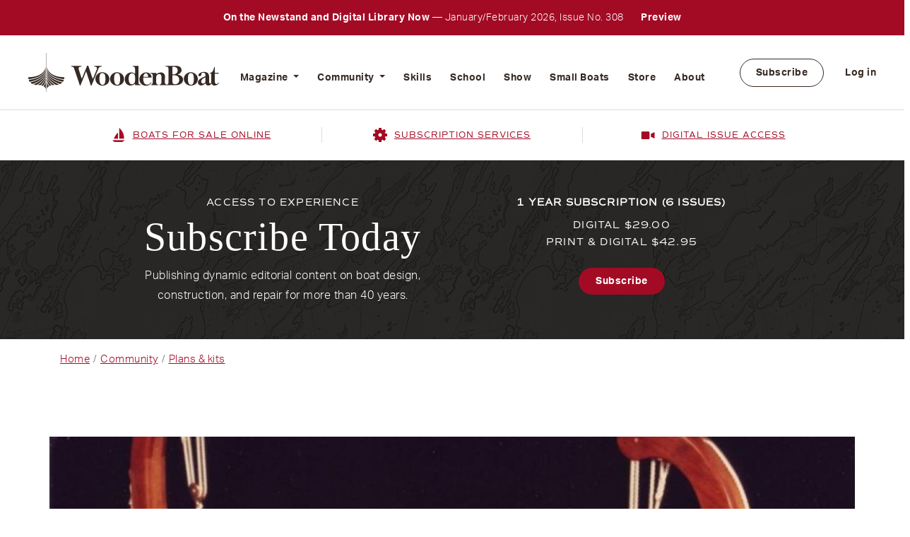

--- FILE ---
content_type: text/html; charset=UTF-8
request_url: https://www.woodenboat.com/boat-plans-kits/baby-tender-0
body_size: 19787
content:
<!DOCTYPE html>
<html lang="en" dir="ltr" prefix="content: http://purl.org/rss/1.0/modules/content/  dc: http://purl.org/dc/terms/  foaf: http://xmlns.com/foaf/0.1/  og: http://ogp.me/ns#  rdfs: http://www.w3.org/2000/01/rdf-schema#  schema: http://schema.org/  sioc: http://rdfs.org/sioc/ns#  sioct: http://rdfs.org/sioc/types#  skos: http://www.w3.org/2004/02/skos/core#  xsd: http://www.w3.org/2001/XMLSchema# ">
  <head>
    <meta charset="utf-8" />
<noscript><style>form.antibot * :not(.antibot-message) { display: none !important; }</style>
</noscript><link rel="canonical" href="https://www.woodenboat.com/boat-plans-kits/baby-tender-0" />
<meta name="Generator" content="Drupal 9 (https://www.drupal.org)" />
<meta name="MobileOptimized" content="width" />
<meta name="HandheldFriendly" content="true" />
<meta name="viewport" content="width=device-width, initial-scale=1, shrink-to-fit=no" />
<meta http-equiv="x-ua-compatible" content="ie=edge" />
<link rel="icon" href="/themes/custom/woodenboat/favicon.ico" type="image/vnd.microsoft.icon" />

    <title>Baby Tender | WoodenBoat</title>
    <link rel="stylesheet" media="all" href="/sites/default/files/css/css_D8DvOm4xLKNLudyolDiYYw5F-YhwCUzEGOdoeT6HUV4.css" />
<link rel="stylesheet" media="all" href="https://cdnjs.cloudflare.com/ajax/libs/font-awesome/4.3.0/css/font-awesome.min.css" />
<link rel="stylesheet" media="all" href="/sites/default/files/css/css_QsKPz-jsZSE-5LqwR85JH-jr_LZ79-W1-PDoIXjmJn8.css" />
<link rel="stylesheet" media="all" href="/sites/default/files/css/css_zi2fJW-fTZejChP5_yWj0djgF1ngBKHVxkonFDnwxvs.css" />
<link rel="stylesheet" media="all" href="//cdn.jsdelivr.net/npm/bootstrap@5.1.3/dist/css/bootstrap.min.css" />
<link rel="stylesheet" media="all" href="/sites/default/files/css/css_jFiLVoKKkm556vTxcfcBlw-goxmkQFywTvHYu4JYUy8.css" />
<link rel="stylesheet" media="print" href="/sites/default/files/css/css_Y4H_4BqmgyCtG7E7YdseTs2qvy9C34c51kBamDdgark.css" />

    
    <!-- Google Tag Manager -->
    <script>(function(w,d,s,l,i){w[l]=w[l]||[];w[l].push({'gtm.start':
          new Date().getTime(),event:'gtm.js'});var f=d.getElementsByTagName(s)[0],
        j=d.createElement(s),dl=l!='dataLayer'?'&l='+l:'';j.async=true;j.src=
        'https://www.googletagmanager.com/gtm.js?id='+i+dl;f.parentNode.insertBefore(j,f);
      })(window,document,'script','dataLayer','GTM-P3V73TG');</script>
    <!-- End Google Tag Manager -->
  </head>
  <body class="layout-no-sidebars page-node-2479 user-not-logged-in path-node node--type-boats-plans-kits">
    <!-- Google Tag Manager (noscript) -->
    <noscript><iframe src="https://www.googletagmanager.com/ns.html?id=GTM-P3V73TG"
                      height="0" width="0" style="display:none;visibility:hidden"></iframe></noscript>
    <!-- End Google Tag Manager (noscript) -->
    <a href="#main-content" class="visually-hidden focusable skip-link">
      Skip to main content
    </a>
    
      <div class="dialog-off-canvas-main-canvas" data-off-canvas-main-canvas>
    <div id="page-wrapper">
  <div id="page">
    <header id="header" class="header" role="banner" aria-label="Site header">
      			<div class="header__top">
							  <section class="row region region-top-bar">
    <div id="block-promotion" class="block block-block-content block-block-content734b09db-f5b5-4cc5-887c-f14cfcb8cfae">
  
    
      <div class="content">
      
            <div class="clearfix text-formatted field field--name-body field--type-text-with-summary field--label-hidden field__item"><p><strong>On the Newstand and Digital Library Now </strong> — January/February 2026, Issue No. 308 <a href="/issue/308">Preview</a></p>
</div>
      
    </div>
  </div>

  </section>

						</div>
		<nav class="navbar navbar-expand-lg" id="navbar-main">
					<a href="/" rel="home">
				<img src="https://www.woodenboat.com/sites/default/files/site-wrapper/logo/logo.svg" alt="WoodenBoat">
			</a>
							<div class="main-menu">
					  <div id="block-mainnavigation" class="block block-tb-megamenu block-tb-megamenu-menu-blockmain">
  
    
      <div class="content">
      <div  class="tb-megamenu tb-megamenu-main" role="navigation" aria-label="Main navigation">
      <button data-target=".nav-collapse" data-toggle="collapse" class="btn btn-navbar tb-megamenu-button" type="button">
      <i class="fa fa-reorder"></i>
    </button>
    <div class="nav-collapse  always-show">
    <ul  class="tb-megamenu-nav nav level-0 items-8" role="list" >
        <li  class="tb-megamenu-item level-1 mega dropdown" data-id="menu_link_content:ffc0a032-f607-4457-b375-978064aa7297" data-level="1" data-type="menu_item" data-class="" data-xicon="" data-caption="" data-alignsub="" data-group="0" data-hidewcol="0" data-hidesub="0" data-label="" aria-level="1" >
      <a href="/woodenboat-magazine"  class="dropdown-toggle" aria-expanded="false">
          Magazine
          <span class="caret"></span>
          </a>
  <div  class="tb-megamenu-submenu dropdown-menu mega-dropdown-menu nav-child" data-class="" data-width="" role="list">
  <div class="mega-dropdown-inner">
          <div  class="tb-megamenu-row row-fluid">
      <div  data-showblocktitle="1" class="tb-megamenu-column span9 mega-col-nav" data-class="" data-width="9" data-hidewcol="" id="tb-megamenu-column-1">
  <div class="tb-megamenu-column-inner mega-inner clearfix">
                 <div  class="tb-block tb-megamenu-block" data-type="block" data-block="megamenumagazine">
    <div class="block-inner">
      <div id="block-block-content8675a4be-59f6-4398-a0ac-ef399468144f" class="block block-block-content block-block-content8675a4be-59f6-4398-a0ac-ef399468144f">
  
    
      <div class="content">
      
      <div class="field field--name-field-mm-block-content field--type-entity-reference-revisions field--label-hidden field__items">
              <div class="field__item">	<div class="paragraph paragraph--type--mega-menu-items paragraph--view-mode--default">
					<div class="row">
				<div class="col-md-4">
					<div class="mega-menu-items-left">
						<h2 class="mega-title">
            <div class="field field--name-field-mm-heading field--type-string field--label-hidden field__item">The Magazine</div>
      </h2>
						<div class="mega-caption">
							
            <div class="field field--name-field-mm-description field--type-string-long field--label-hidden field__item">WoodenBoat is a bimonthly magazine that delivers a blend of traditional and evolving methods of boat design, construction, repair, and related crafts—as well as profiles of unique boats and people. In each of our lavishly illustrated, carefully researched and written issues, we aim to educate and inspire our readers while conveying quality, integrity, and high standards of craftsmanship.</div>
      </div>
					</div>
          </div>
					<div class="col-md-8">
						<div class="mega-menu-items-right">
							
      <div class="field field--name-field-mm-items field--type-entity-reference-revisions field--label-hidden field__items">
              <div class="field__item">	<div class="paragraph paragraph--type--mega-menu-item paragraph--view-mode--default">
					<div class="mm-menu-card">
				<div class="mm-menu-card-img">
            <div class="field field--name-field-mm-item-image field--type-entity-reference field--label-hidden field__item"><div>
  
  
  <div class="field field--name-field-media-image field--type-image field--label-visually_hidden">
    <div class="field__label visually-hidden">Image</div>
              <div class="field__item">  <img loading="lazy" src="/sites/default/files/styles/menu_image_style/public/2023-01/wb-nav-keyfob_coffeetable.jpg?itok=T4peHgKx" width="286" height="167" alt="WoodenBoat Issues" typeof="foaf:Image" class="image-style-menu-image-style" />


</div>
          </div>

</div>
</div>
      </div>
				<div class="mm-menu-card-body">
					<h2 class="mm-menu-card-title">
						
            <div class="field field--name-field-mm-item-title field--type-string field--label-hidden field__item">Issues</div>
      </h2>
					<div class="mm-menu-card-text">
            <div class="field field--name-field-mm-item-caption field--type-string field--label-hidden field__item">Preview the lastest issues</div>
      </div>
					<div class="mm-menu-card-link">
            <div class="field field--name-field-mm-item-link field--type-link field--label-hidden field__item"><a href="/issues">/issues</a></div>
      </div>
				</div>
			</div>

			</div>
</div>
              <div class="field__item">	<div class="paragraph paragraph--type--mega-menu-item paragraph--view-mode--default">
					<div class="mm-menu-card">
				<div class="mm-menu-card-img">
            <div class="field field--name-field-mm-item-image field--type-entity-reference field--label-hidden field__item"><div>
  
  
  <div class="field field--name-field-media-image field--type-image field--label-visually_hidden">
    <div class="field__label visually-hidden">Image</div>
              <div class="field__item">  <img loading="lazy" src="/sites/default/files/styles/menu_image_style/public/2023-04/dory-nav-block-1.jpg?itok=LFc613py" width="286" height="167" alt="Rudder Posts" typeof="foaf:Image" class="image-style-menu-image-style" />


</div>
          </div>

</div>
</div>
      </div>
				<div class="mm-menu-card-body">
					<h2 class="mm-menu-card-title">
						
            <div class="field field--name-field-mm-item-title field--type-string field--label-hidden field__item">Online Exclusives</div>
      </h2>
					<div class="mm-menu-card-text"></div>
					<div class="mm-menu-card-link">
            <div class="field field--name-field-mm-item-link field--type-link field--label-hidden field__item"><a href="/online-exclusives">/online-exclusives</a></div>
      </div>
				</div>
			</div>

			</div>
</div>
              <div class="field__item">	<div class="paragraph paragraph--type--mega-menu-item paragraph--view-mode--default">
					<div class="mm-menu-card">
				<div class="mm-menu-card-img">
            <div class="field field--name-field-mm-item-image field--type-entity-reference field--label-hidden field__item"><div>
  
  
  <div class="field field--name-field-media-image field--type-image field--label-visually_hidden">
    <div class="field__label visually-hidden">Image</div>
              <div class="field__item">  <img loading="lazy" src="/sites/default/files/styles/menu_image_style/public/2023-04/levera-nav-block-1.jpg?itok=ud6RGdJc" width="286" height="167" alt="Issue Search" typeof="foaf:Image" class="image-style-menu-image-style" />


</div>
          </div>

</div>
</div>
      </div>
				<div class="mm-menu-card-body">
					<h2 class="mm-menu-card-title">
						
            <div class="field field--name-field-mm-item-title field--type-string field--label-hidden field__item">Issue Search</div>
      </h2>
					<div class="mm-menu-card-text">
            <div class="field field--name-field-mm-item-caption field--type-string field--label-hidden field__item">A database of all articles</div>
      </div>
					<div class="mm-menu-card-link">
            <div class="field field--name-field-mm-item-link field--type-link field--label-hidden field__item"><a href="/search-back-issues-woodenboat-magazine">/search-back-issues-woodenboat-magazine</a></div>
      </div>
				</div>
			</div>

			</div>
</div>
              <div class="field__item">	<div class="paragraph paragraph--type--mega-menu-item paragraph--view-mode--default">
					<div class="mm-menu-card">
				<div class="mm-menu-card-img">
            <div class="field field--name-field-mm-item-image field--type-entity-reference field--label-hidden field__item"><div>
  
  
  <div class="field field--name-field-media-image field--type-image field--label-visually_hidden">
    <div class="field__label visually-hidden">Image</div>
              <div class="field__item">  <img loading="lazy" src="/sites/default/files/styles/menu_image_style/public/2023-09/nav-block-digi-issue-1.jpg?itok=NbBJX06J" width="286" height="167" alt="Sample Digital Issue" typeof="foaf:Image" class="image-style-menu-image-style" />


</div>
          </div>

</div>
</div>
      </div>
				<div class="mm-menu-card-body">
					<h2 class="mm-menu-card-title">
						
            <div class="field field--name-field-mm-item-title field--type-string field--label-hidden field__item">Sample Digital Issue</div>
      </h2>
					<div class="mm-menu-card-text">
            <div class="field field--name-field-mm-item-caption field--type-string field--label-hidden field__item">See our online experience</div>
      </div>
					<div class="mm-menu-card-link">
            <div class="field field--name-field-mm-item-link field--type-link field--label-hidden field__item"><a href="/sample-digital-issue">/sample-digital-issue</a></div>
      </div>
				</div>
			</div>

			</div>
</div>
              <div class="field__item">	<div class="paragraph paragraph--type--mega-menu-item paragraph--view-mode--default">
					<div class="mm-menu-card">
				<div class="mm-menu-card-img">
            <div class="field field--name-field-mm-item-image field--type-entity-reference field--label-hidden field__item"><div>
  
  
  <div class="field field--name-field-media-image field--type-image field--label-visually_hidden">
    <div class="field__label visually-hidden">Image</div>
              <div class="field__item">  <img loading="lazy" src="/sites/default/files/styles/menu_image_style/public/2023-04/editorial-guidelines-nav-block.jpg?itok=I4-CjRiG" width="286" height="167" alt="Editorial Guidelines" typeof="foaf:Image" class="image-style-menu-image-style" />


</div>
          </div>

</div>
</div>
      </div>
				<div class="mm-menu-card-body">
					<h2 class="mm-menu-card-title">
						
            <div class="field field--name-field-mm-item-title field--type-string field--label-hidden field__item">Editorial Guidelines</div>
      </h2>
					<div class="mm-menu-card-text">
            <div class="field field--name-field-mm-item-caption field--type-string field--label-hidden field__item">Learn how to contribute</div>
      </div>
					<div class="mm-menu-card-link">
            <div class="field field--name-field-mm-item-link field--type-link field--label-hidden field__item"><a href="/woodenboat-editorial-guidelines">/woodenboat-editorial-guidelines</a></div>
      </div>
				</div>
			</div>

			</div>
</div>
              <div class="field__item">	<div class="paragraph paragraph--type--mega-menu-item paragraph--view-mode--default">
					<div class="mm-menu-card">
				<div class="mm-menu-card-img">
            <div class="field field--name-field-mm-item-image field--type-entity-reference field--label-hidden field__item"><div>
  
  
  <div class="field field--name-field-media-image field--type-image field--label-visually_hidden">
    <div class="field__label visually-hidden">Image</div>
              <div class="field__item">  <img loading="lazy" src="/sites/default/files/styles/menu_image_style/public/2023-04/subscribe-today-nav-block-1.jpg?itok=laWPH2Vx" width="286" height="167" alt="Subscribe Today" typeof="foaf:Image" class="image-style-menu-image-style" />


</div>
          </div>

</div>
</div>
      </div>
				<div class="mm-menu-card-body">
					<h2 class="mm-menu-card-title">
						
            <div class="field field--name-field-mm-item-title field--type-string field--label-hidden field__item">Subscribe Today</div>
      </h2>
					<div class="mm-menu-card-text"></div>
					<div class="mm-menu-card-link">
            <div class="field field--name-field-mm-item-link field--type-link field--label-hidden field__item"><a href="https://subscribe.woodenboat.com">https://subscribe.woodenboat.com</a></div>
      </div>
				</div>
			</div>

			</div>
</div>
          </div>
  
						</div>
					</div>
				</div>
					</div>
	</div>
          </div>
  
    </div>
  </div>

    </div>
  </div>

      </div>
</div>

      <div  data-showblocktitle="1" class="tb-megamenu-column span3 mega-col-nav" data-class="" data-width="3" data-hidewcol="" id="tb-megamenu-column-2">
  <div class="tb-megamenu-column-inner mega-inner clearfix">
                 <div  class="tb-block tb-megamenu-block" data-type="block" data-block="views_block__recent_issues_block_2">
    <div class="block-inner">
      <div id="block-views-blockrecent-issues-block-2" class="block block-views block-views-blockrecent-issues-block-2">
  
    
      <div class="content">
      <div class="views-element-container"><div class="view view-recent-issues view-id-recent_issues view-display-id-block_2 js-view-dom-id-4fedc5fe37e87fc5d1242403921b996a4c35980ffd093aece39a4969f8d9ddfc">
  
    
      
      <div class="view-content row">
          <div class="col-12 col-sm-12 col-md-6 views-row">
    <div class="views-field views-field-field-issue-cover-image"><div class="field-content">  <a href="/issue/308"><img loading="lazy" src="/sites/default/files/issue/308wbcover.jpg" width="886" height="1177" alt="WoodenBoat Magazine 308" typeof="foaf:Image" />
</a>
</div></div><div class="views-field views-field-field-issue-months"><div class="field-content">January / February</div></div><div class="views-field views-field-field-issue-number"><div class="field-content">No. 308 </div></div>
  </div>

    </div>
  
          </div>
</div>

    </div>
  </div>

    </div>
  </div>

      </div>
</div>

  </div>

      </div>
</div>

</li>

        <li  class="tb-megamenu-item level-1 mega dropdown active active-trail" data-id="menu_link_content:870e2fd2-60cd-4e54-b95d-7906dff91dd3" data-level="1" data-type="menu_item" data-class="" data-xicon="" data-caption="" data-alignsub="" data-group="0" data-hidewcol="0" data-hidesub="0" data-label="" aria-level="1" >
      <a href="/woodenboat-community"  class="dropdown-toggle active-trail" aria-expanded="false">
          Community
          <span class="caret"></span>
          </a>
  <div  class="tb-megamenu-submenu dropdown-menu mega-dropdown-menu nav-child" data-class="" data-width="" role="list">
  <div class="mega-dropdown-inner">
          <div  class="tb-megamenu-row row-fluid">
      <div  data-showblocktitle="1" class="tb-megamenu-column span9 mega-col-nav" data-class="" data-width="9" data-hidewcol="" id="tb-megamenu-column-3">
  <div class="tb-megamenu-column-inner mega-inner clearfix">
                 <div  class="tb-block tb-megamenu-block" data-type="block" data-block="megamenucommunity">
    <div class="block-inner">
      <div id="block-block-content21e997d4-72fb-4a83-97d8-b9741d5d9f9f" class="block block-block-content block-block-content21e997d4-72fb-4a83-97d8-b9741d5d9f9f">
  
    
      <div class="content">
      
      <div class="field field--name-field-mm-block-content field--type-entity-reference-revisions field--label-hidden field__items">
              <div class="field__item">	<div class="paragraph paragraph--type--mega-menu-items paragraph--view-mode--default">
					<div class="row">
				<div class="col-md-4">
					<div class="mega-menu-items-left">
						<h2 class="mega-title">
            <div class="field field--name-field-mm-heading field--type-string field--label-hidden field__item">The Community</div>
      </h2>
						<div class="mega-caption">
							
            <div class="field field--name-field-mm-description field--type-string-long field--label-hidden field__item">The WoodenBoat Community is a collection of tools and resources that allow wooden boat builders, designers, owners, would-be owners, and dreamers to interact with each other, find inspiration, and learn something new.</div>
      </div>
					</div>
          </div>
					<div class="col-md-8">
						<div class="mega-menu-items-right">
							
      <div class="field field--name-field-mm-items field--type-entity-reference-revisions field--label-hidden field__items">
              <div class="field__item">	<div class="paragraph paragraph--type--mega-menu-item paragraph--view-mode--default">
					<div class="mm-menu-card">
				<div class="mm-menu-card-img">
            <div class="field field--name-field-mm-item-image field--type-entity-reference field--label-hidden field__item"><div>
  
  
  <div class="field field--name-field-media-image field--type-image field--label-visually_hidden">
    <div class="field__label visually-hidden">Image</div>
              <div class="field__item">  <img loading="lazy" src="/sites/default/files/styles/menu_image_style/public/2023-04/boats-for-sale-nav-block.jpg?itok=-59KVEDZ" width="286" height="167" alt="Boats for Sale" typeof="foaf:Image" class="image-style-menu-image-style" />


</div>
          </div>

</div>
</div>
      </div>
				<div class="mm-menu-card-body">
					<h2 class="mm-menu-card-title">
						
            <div class="field field--name-field-mm-item-title field--type-string field--label-hidden field__item">Boats for Sale Online</div>
      </h2>
					<div class="mm-menu-card-text">
            <div class="field field--name-field-mm-item-caption field--type-string field--label-hidden field__item">Buy or sell a wooden boat</div>
      </div>
					<div class="mm-menu-card-link">
            <div class="field field--name-field-mm-item-link field--type-link field--label-hidden field__item"><a href="/boats-for-sale">/boats-for-sale</a></div>
      </div>
				</div>
			</div>

			</div>
</div>
              <div class="field__item">	<div class="paragraph paragraph--type--mega-menu-item paragraph--view-mode--default">
					<div class="mm-menu-card">
				<div class="mm-menu-card-img">
            <div class="field field--name-field-mm-item-image field--type-entity-reference field--label-hidden field__item"><div>
  
  
  <div class="field field--name-field-media-image field--type-image field--label-visually_hidden">
    <div class="field__label visually-hidden">Image</div>
              <div class="field__item">  <img loading="lazy" src="/sites/default/files/styles/menu_image_style/public/2023-04/launching-nav-block-1.jpg?itok=bT1rM9mZ" width="286" height="167" alt="Launchings" typeof="foaf:Image" class="image-style-menu-image-style" />


</div>
          </div>

</div>
</div>
      </div>
				<div class="mm-menu-card-body">
					<h2 class="mm-menu-card-title">
						
            <div class="field field--name-field-mm-item-title field--type-string field--label-hidden field__item">Launchings</div>
      </h2>
					<div class="mm-menu-card-text">
            <div class="field field--name-field-mm-item-caption field--type-string field--label-hidden field__item">See or announce new boats</div>
      </div>
					<div class="mm-menu-card-link">
            <div class="field field--name-field-mm-item-link field--type-link field--label-hidden field__item"><a href="/boat-launchings">/boat-launchings</a></div>
      </div>
				</div>
			</div>

			</div>
</div>
              <div class="field__item">	<div class="paragraph paragraph--type--mega-menu-item paragraph--view-mode--default">
					<div class="mm-menu-card">
				<div class="mm-menu-card-img">
            <div class="field field--name-field-mm-item-image field--type-entity-reference field--label-hidden field__item"><div>
  
  
  <div class="field field--name-field-media-image field--type-image field--label-visually_hidden">
    <div class="field__label visually-hidden">Image</div>
              <div class="field__item">  <img loading="lazy" src="/sites/default/files/styles/menu_image_style/public/2023-04/register-woodenboat-nav-block-1.jpg?itok=TDGlxcKQ" width="286" height="167" alt="Register of WoodenBoats" typeof="foaf:Image" class="image-style-menu-image-style" />


</div>
          </div>

</div>
</div>
      </div>
				<div class="mm-menu-card-body">
					<h2 class="mm-menu-card-title">
						
            <div class="field field--name-field-mm-item-title field--type-string field--label-hidden field__item">Register of Wooden Boats</div>
      </h2>
					<div class="mm-menu-card-text">
            <div class="field field--name-field-mm-item-caption field--type-string field--label-hidden field__item">A comprehensive database</div>
      </div>
					<div class="mm-menu-card-link">
            <div class="field field--name-field-mm-item-link field--type-link field--label-hidden field__item"><a href="/register-wooden-boats">/register-wooden-boats</a></div>
      </div>
				</div>
			</div>

			</div>
</div>
              <div class="field__item">	<div class="paragraph paragraph--type--mega-menu-item paragraph--view-mode--default">
					<div class="mm-menu-card">
				<div class="mm-menu-card-img">
            <div class="field field--name-field-mm-item-image field--type-entity-reference field--label-hidden field__item"><div>
  
  
  <div class="field field--name-field-media-image field--type-image field--label-visually_hidden">
    <div class="field__label visually-hidden">Image</div>
              <div class="field__item">  <img loading="lazy" src="/sites/default/files/styles/menu_image_style/public/2023-04/plans-kits-nav-box-1.jpg?itok=UMZDCL5X" width="286" height="167" alt="Plans and Kits" typeof="foaf:Image" class="image-style-menu-image-style" />


</div>
          </div>

</div>
</div>
      </div>
				<div class="mm-menu-card-body">
					<h2 class="mm-menu-card-title">
						
            <div class="field field--name-field-mm-item-title field--type-string field--label-hidden field__item">Plans &amp; Kits</div>
      </h2>
					<div class="mm-menu-card-text">
            <div class="field field--name-field-mm-item-caption field--type-string field--label-hidden field__item">Find a boat to build</div>
      </div>
					<div class="mm-menu-card-link">
            <div class="field field--name-field-mm-item-link field--type-link field--label-hidden field__item"><a href="/boat-plans-kits">/boat-plans-kits</a></div>
      </div>
				</div>
			</div>

			</div>
</div>
              <div class="field__item">	<div class="paragraph paragraph--type--mega-menu-item paragraph--view-mode--default">
					<div class="mm-menu-card">
				<div class="mm-menu-card-img">
            <div class="field field--name-field-mm-item-image field--type-entity-reference field--label-hidden field__item"><div>
  
  
  <div class="field field--name-field-media-image field--type-image field--label-visually_hidden">
    <div class="field__label visually-hidden">Image</div>
              <div class="field__item">  <img loading="lazy" src="/sites/default/files/styles/menu_image_style/public/2023-04/events-nav-box-1.jpg?itok=HxCZn7Vf" width="286" height="167" alt="Events" typeof="foaf:Image" class="image-style-menu-image-style" />


</div>
          </div>

</div>
</div>
      </div>
				<div class="mm-menu-card-body">
					<h2 class="mm-menu-card-title">
						
            <div class="field field--name-field-mm-item-title field--type-string field--label-hidden field__item">Events</div>
      </h2>
					<div class="mm-menu-card-text">
            <div class="field field--name-field-mm-item-caption field--type-string field--label-hidden field__item">A Guide to happenings</div>
      </div>
					<div class="mm-menu-card-link">
            <div class="field field--name-field-mm-item-link field--type-link field--label-hidden field__item"><a href="/upcoming-events">/upcoming-events</a></div>
      </div>
				</div>
			</div>

			</div>
</div>
              <div class="field__item">	<div class="paragraph paragraph--type--mega-menu-item paragraph--view-mode--default">
					<div class="mm-menu-card">
				<div class="mm-menu-card-img">
            <div class="field field--name-field-mm-item-image field--type-entity-reference field--label-hidden field__item"><div>
  
  
  <div class="field field--name-field-media-image field--type-image field--label-visually_hidden">
    <div class="field__label visually-hidden">Image</div>
              <div class="field__item">  <img loading="lazy" src="/sites/default/files/styles/menu_image_style/public/2023-04/forum-nav-block-1.jpg?itok=aXajDEOU" width="286" height="167" alt="Forum" typeof="foaf:Image" class="image-style-menu-image-style" />


</div>
          </div>

</div>
</div>
      </div>
				<div class="mm-menu-card-body">
					<h2 class="mm-menu-card-title">
						
            <div class="field field--name-field-mm-item-title field--type-string field--label-hidden field__item">Forum</div>
      </h2>
					<div class="mm-menu-card-text">
            <div class="field field--name-field-mm-item-caption field--type-string field--label-hidden field__item">Join the conversation</div>
      </div>
					<div class="mm-menu-card-link">
            <div class="field field--name-field-mm-item-link field--type-link field--label-hidden field__item"><a href="/woodenboat-forum">/woodenboat-forum</a></div>
      </div>
				</div>
			</div>

			</div>
</div>
          </div>
  
						</div>
					</div>
				</div>
					</div>
	</div>
          </div>
  
    </div>
  </div>

    </div>
  </div>

      </div>
</div>

      <div  data-showblocktitle="1" class="tb-megamenu-column span3 mega-col-nav" data-class="" data-width="3" data-hidewcol="" id="tb-megamenu-column-4">
  <div class="tb-megamenu-column-inner mega-inner clearfix">
                 <div  class="tb-block tb-megamenu-block" data-type="block" data-block="communitytopics">
    <div class="block-inner">
      <div id="block-block-content50f6ff29-5372-40ea-9b67-2e93d7a16f16" class="block block-block-content block-block-content50f6ff29-5372-40ea-9b67-2e93d7a16f16">
  
    
      <div class="content">
      
            <div class="clearfix text-formatted field field--name-body field--type-text-with-summary field--label-hidden field__item"><div class="community-topics">
<h2 class="small-heading">Topic</h2>

<div class="community-topics_inner">
<h5><span><img alt="" class="icons" src="/themes/custom/woodenboat/images/boat-red.svg" /></span> Sailboats</h5>

<ul class="nav"><li><a class="cta-gray" href="/community/sailboats-daysailer/24">Daysailers</a></li>
	<li><a class="cta-gray" href="/community/sailboats-cruising/25">Cruising</a></li>
	<li><a class="cta-gray" href="/community/sailboats-racing/26">Racing</a></li>
</ul></div>

<div class="community-topics_inner">
<h5><span><img alt="" class="icons" src="/themes/custom/woodenboat/images/moter_boat.svg" /></span> Motorboats</h5>

<ul class="nav"><li><a class="cta-gray" href="/community/motorboats-inboard/28">Inboard</a></li>
	<li><a class="cta-gray" href="/community/motorboats-outboard/29">Outboard</a></li>
	<li><a class="cta-gray" href="/community/motorboats-inboard-outboard/30">Inboard / Outboard</a></li>
	<li><a class="cta-gray" href="/community/motorboats-electirc/31">Electric</a></li>
</ul></div>

<div class="community-topics_inner">
<h5><span><img alt="" class="icons" src="/themes/custom/woodenboat/images/paddle_boat.svg" /></span> Oar &amp; Paddle</h5>

<ul class="nav"><li><a class="cta-gray" href="/community/oar-paddle/32">Oar / Paddle</a></li>
</ul></div>
</div>
</div>
      
    </div>
  </div>

    </div>
  </div>

      </div>
</div>

  </div>

      </div>
</div>

</li>

        <li  class="tb-megamenu-item level-1 mega" data-id="menu_link_content:aaf59d72-e05e-444e-8d4a-f29eca17cf3b" data-level="1" data-type="menu_item" data-class="" data-xicon="" data-caption="" data-alignsub="" data-group="0" data-hidewcol="0" data-hidesub="0" data-label="" aria-level="1" >
      <a href="https://skills.woodenboat.com" >
          Skills
          </a>
  
</li>

        <li  class="tb-megamenu-item level-1 mega" data-id="menu_link_content:a069f005-0386-48a9-9639-daf50c513b24" data-level="1" data-type="menu_item" data-class="" data-xicon="" data-caption="" data-alignsub="" data-group="0" data-hidewcol="0" data-hidesub="0" data-label="" aria-level="1" >
      <a href="https://www.thewoodenboatschool.com/" >
          School
          </a>
  
</li>

        <li  class="tb-megamenu-item level-1 mega" data-id="menu_link_content:d86cb6f9-9f67-48ea-ab95-1ec7c613e1f2" data-level="1" data-type="menu_item" data-class="" data-xicon="" data-caption="" data-alignsub="" data-group="0" data-hidewcol="0" data-hidesub="0" data-label="" aria-level="1" >
      <a href="https://www.thewoodenboatshow.com" >
          Show
          </a>
  
</li>

        <li  class="tb-megamenu-item level-1 mega" data-id="menu_link_content:5efffc1a-c53b-473c-8402-60ebbaf1753c" data-level="1" data-type="menu_item" data-class="" data-xicon="" data-caption="" data-alignsub="" data-group="0" data-hidewcol="0" data-hidesub="0" data-label="" aria-level="1" >
      <a href="https://smallboatsmonthly.com/?utm_campaign=WB-Site-Menu" >
          Small Boats
          </a>
  
</li>

        <li  class="tb-megamenu-item level-1 mega" data-id="menu_link_content:c1fa5dad-230e-4234-af01-99ed198f2039" data-level="1" data-type="menu_item" data-class="" data-xicon="" data-caption="" data-alignsub="" data-group="0" data-hidewcol="0" data-hidesub="0" data-label="" aria-level="1" >
      <a href="https://www.woodenboatstore.com/" >
          Store
          </a>
  
</li>

        <li  class="tb-megamenu-item level-1 mega" data-id="menu_link_content:90fb0dfc-d12c-44f7-9c74-513dcae0884b" data-level="1" data-type="menu_item" data-class="" data-xicon="" data-caption="" data-alignsub="" data-group="0" data-hidewcol="0" data-hidesub="0" data-label="" aria-level="1" >
      <a href="/about-us" >
          About
          </a>
  
</li>

  </ul>

      </div>
  </div>

    </div>
  </div>
<nav role="navigation" aria-labelledby="block-woodenboat-account-menu-menu" id="block-woodenboat-account-menu" class="block block-menu navigation menu--account">
            
  <h2 class="visually-hidden" id="block-woodenboat-account-menu-menu">User account menu</h2>
  

        
              <div class="clearfix nav">
                      <a href="https://subscribe.woodenboat.com/" class="nav-link nav-link-https--subscribewoodenboatcom-">Subscribe</a>
                      <a href="/user/login" class="nav-link nav-link--user-login" data-drupal-link-system-path="user/login">Log in</a>
            </div>
      


  </nav>


				</div>
										<div class="mobile-menu">
					<button class="cta mobile-menu-cta" type="button" data-bs-toggle="offcanvas" data-bs-target="#offcanvasRight" aria-controls="offcanvasRight">
						<span class="mobile-menu-bar"></span>
						<span class="mobile-menu-bar"></span>
						<span class="mobile-menu-bar"></span>
					</button>
					<div class="offcanvas offcanvas-end" tabindex="-1" id="offcanvasRight" aria-labelledby="offcanvasRightLabel">
						<div class="offcanvas-header">
							<button type="button" class="btn-close text-reset" data-bs-dismiss="offcanvas" aria-label="Close"></button>
						</div>
						<div class="offcanvas-body">
							  <section class="row region region-mobile-menu">
    <nav role="navigation" aria-labelledby="block-mobilemainmenu-2-menu" id="block-mobilemainmenu-2" class="block block-menu navigation menu--mobile-main-menu">
            
  <h2 class="visually-hidden" id="block-mobilemainmenu-2-menu">Mobile Main Menu</h2>
  

        
              <ul class="clearfix nav navbar-nav">
                    <li class="nav-item menu-item--expanded dropdown">
                          <a href="/woodenboat-magazine" class="nav-link dropdown-toggle nav-link--woodenboat-magazine" data-bs-toggle="dropdown" aria-expanded="false" aria-haspopup="true" data-drupal-link-system-path="node/1299">Magazine</a>
                        <ul class="dropdown-menu">
                    <li class="dropdown-item">
                          <a href="/issues" class="nav-link--issues" data-drupal-link-system-path="node/1261">Issues</a>
              </li>
                <li class="dropdown-item">
                          <a href="/online-exclusives" class="nav-link--online-exclusives" data-drupal-link-system-path="online-exclusives">Online Exclusives</a>
              </li>
                <li class="dropdown-item">
                          <a href="/search-back-issues-woodenboat-magazine" class="nav-link--search-back-issues-woodenboat-magazine" data-drupal-link-system-path="node/13580">Issue Search</a>
              </li>
                <li class="dropdown-item">
                          <a href="/sample-digital-issue" class="nav-link--sample-digital-issue" data-drupal-link-system-path="node/4153">Sample Digital Issue</a>
              </li>
                <li class="dropdown-item">
                          <a href="/woodenboat-editorial-guidelines" class="nav-link--woodenboat-editorial-guidelines" data-drupal-link-system-path="node/4149">Editorial Guidelines</a>
              </li>
                <li class="dropdown-item">
                          <a href="https://sfsdata.com/woodenboatmag/subaddon2022.html" class="nav-link-https--sfsdatacom-woodenboatmag-subaddon2022html">Subscribe Today</a>
              </li>
        </ul>
  
              </li>
                <li class="nav-item menu-item--expanded dropdown">
                          <a href="/" class="nav-link dropdown-toggle nav-link--" data-bs-toggle="dropdown" aria-expanded="false" aria-haspopup="true" data-drupal-link-system-path="&lt;front&gt;">Community</a>
                        <ul class="dropdown-menu">
                    <li class="dropdown-item">
                          <a href="/boats-for-sale" class="nav-link--boats-for-sale" data-drupal-link-system-path="boats-for-sale">Boats for Sale</a>
              </li>
                <li class="dropdown-item">
                          <a href="/boat-launchings" class="nav-link--boat-launchings" data-drupal-link-system-path="boat-launchings">Launchings</a>
              </li>
                <li class="dropdown-item">
                          <a href="/register-wooden-boats" class="nav-link--register-wooden-boats" data-drupal-link-system-path="register-wooden-boats">Register of Wooden Boats</a>
              </li>
                <li class="dropdown-item">
                          <a href="/boat-plans-kits" class="nav-link--boat-plans-kits" data-drupal-link-system-path="boat-plans-kits">Plans &amp; Kits</a>
              </li>
                <li class="dropdown-item">
                          <a href="/upcoming-events" class="nav-link--upcoming-events" data-drupal-link-system-path="upcoming-events">Events</a>
              </li>
                <li class="dropdown-item">
                          <a href="/woodenboat-forum" class="nav-link--woodenboat-forum" data-drupal-link-system-path="node/4152">Forum</a>
              </li>
        </ul>
  
              </li>
                <li class="nav-item">
                          <a href="https://skills.woodenboat.com/" class="nav-link nav-link-https--skillswoodenboatcom-">Skills</a>
              </li>
                <li class="nav-item">
                          <a href="https://www.thewoodenboatschool.com/" class="nav-link nav-link-https--wwwthewoodenboatschoolcom-">School</a>
              </li>
                <li class="nav-item">
                          <a href="/woodenboat-show" class="nav-link nav-link--woodenboat-show" data-drupal-link-system-path="node/1301">Show</a>
              </li>
                <li class="nav-item">
                          <a href="https://www.woodenboatstore.com/" class="nav-link nav-link-https--wwwwoodenboatstorecom-">Store</a>
              </li>
                <li class="nav-item">
                          <a href="/about-us" class="nav-link nav-link--about-us" data-drupal-link-system-path="node/1305">About</a>
              </li>
        </ul>
  


  </nav>

  </section>

						</div>
							<div class="offcanvas-footer">
							<div id="mobile-menu-footer"></div>
							</div>
					</div>
				</div>
					</nav>
					<div class="header__bottom">
				  <section class="row region region-secondary-menu">
    <nav role="navigation" aria-labelledby="block-quicklinks-menu" id="block-quicklinks" class="block block-menu navigation menu--quick-links">
            
  <h2 class="visually-hidden" id="block-quicklinks-menu">Quick Links</h2>
  

        
              <ul class="clearfix nav">
                    <li class="nav-item">
                <a href="/boats-for-sale" class="nav-link nav-link--boats-for-sale" data-drupal-link-system-path="boats-for-sale">Boats For Sale Online</a>
              </li>
                <li class="nav-item">
                <a href="/subscription-services" class="nav-link nav-link--subscription-services" data-drupal-link-system-path="node/4148">Subscription services</a>
              </li>
                <li class="nav-item">
                <a href="https://library.emagazines.com/account/ExpressLogin?plid=393" class="nav-link nav-link-https--libraryemagazinescom-account-expressloginplid393">Digital Issue Access</a>
              </li>
        </ul>
  


  </nav>

  </section>

			</div>
			    </header>
          <div class="highlighted">
        <aside class="container section clearfix" role="complementary">
            <div data-drupal-messages-fallback class="hidden"></div>
<div id="block-subscription-2" class="subscribe-block block block-block-content block-block-contentacf5ffb6-8137-4b4d-8b24-c3451cea8496">
  
    
      <div class="content">
      
            <div class="clearfix text-formatted field field--name-body field--type-text-with-summary field--label-hidden field__item"><div class="subscribe">
<div class="container">
<div class="row">
<div class="col-md-6">
<div class="subtitle">
<h5>ACCESS TO EXPERIENCE</h5>

<h2>Subscribe Today</h2>

<p>Publishing dynamic editorial content on boat design,<br />
construction, and repair for more than 40 years.</p>
</div>
</div>

<div class="col-md-6">
<div class="pricing">
<h5 class="pricing-title">1 YEAR SUBSCRIPTION (6 ISSUES)</h5>

<h5>DIGITAL $29.00</h5>

<h5>PRINT &amp; DIGITAL $42.95</h5>
<a class="cta cta-red" href="https://subscribe.woodenboat.com/">Subscribe</a></div>
</div>
</div>
</div>
</div>
</div>
      
    </div>
  </div>


        </aside>
      </div>
            <div id="main-wrapper" class="layout-main-wrapper clearfix">
      					<div class="container-fluid">
				<div class="row">
					<div class="breadcrumb-main">
						  <div id="block-woodenboat-breadcrumbs" class="block block-system block-system-breadcrumb-block">
  
    
      <div class="content">
      

	<nav role="navigation" aria-label="breadcrumb">
		<ol class="breadcrumb py-4">
												<li class="breadcrumb-item">
						<a href="/">Home</a>
					</li>
																<li class="breadcrumb-item">
						<a href="/woodenboat-community">Community</a>
					</li>
																<li class="breadcrumb-item">
						<a href="/boat-plans-kits">Plans &amp; kits</a>
					</li>
									</ol>
	</nav>

    </div>
  </div>


					</div>
				</div>
			</div>
				<div id="main" class="container">
			<div class="row row-offcanvas row-offcanvas-left clearfix">
				<main class="main-content col" id="content" role="main">
					<section class="section">
						<a id="main-content" tabindex="-1"></a>
						  <div id="block-revive-com-pk" class="revive-block block block-block-content block-block-contentd7b3b51d-2a54-4826-ad1e-1f1acc1bf6b8">
  
    
      <div class="content">
      
            <div class="clearfix text-formatted field field--name-body field--type-text-with-summary field--label-hidden field__item"><div class="add-revive-com-pk"></div></div>
      
    </div>
  </div>
<div id="block-woodenboat-content" class="block block-system block-system-main-block">
  
    
      <div class="content">
      

<article role="article" about="/boat-plans-kits/baby-tender-0" class="node node--type-boats-plans-kits node--view-mode-full clearfix">
	<div class="node__content clearfix bpk">

		
					<div class="bpk-hero-image">
				  <picture>
                  <source srcset="/sites/default/files/styles/magazine/public/plans_kits/home_page_pic-bt.jpg?itok=YRgBfjWV 1x" media="(min-width: 1025px)" type="image/jpeg"/>
              <source srcset="/sites/default/files/styles/magazine/public/plans_kits/home_page_pic-bt.jpg?itok=YRgBfjWV 1x" media="(min-width: 700px)" type="image/jpeg"/>
              <source srcset="/sites/default/files/styles/hero_image_mobile/public/plans_kits/home_page_pic-bt.jpg?itok=cAQOn7Zt 1x" type="image/jpeg"/>
                  <img class="bpk-img" src="/sites/default/files/styles/magazine/public/plans_kits/home_page_pic-bt.jpg?itok=YRgBfjWV" alt="" typeof="foaf:Image" />

  </picture>

			</div>
				<div class="bpk-main">
			<h5 class="bpk-boat-category">
            <div class="field field--name-field-topic-ref field--type-entity-reference field--label-hidden field__item">Oar / Paddle</div>
      </h5>
			<h1 class="bpk-hero-title">
				<span class="field field--name-title field--type-string field--label-hidden">Baby Tender</span>

			</h1>
			<div class="bpk-detail">
				
            <div class="clearfix text-formatted field field--name-field-body field--type-text-with-summary field--label-hidden field__item"><p>The cradle boat Baby Tender is an adaptation of the classic yacht tender carried aboard many of the finest yachts during the time when wooden boatbuilding was truly an art. The boat has a length of 45 in. and a beam of 22 in. Construction is traditional lapstrake planking on bent oak frames, copper riveted. Cradle boats have for centuries been a part of the maritime tradition of seafaring nations throughout the world, often being built by shipwrights and sailors for their first-born child and then passed down through the generations, becoming cherished family heirlooms. With the passing of the age of the wooden ship, this unique art form is seldom seen now except for some of the finer examples on display in maritime museums. With this in mind, I developed plans for my Baby Tender and Baby Tender II. The lines for both cradle boats are carefully adapted from classic boat types, and construction methods are traditional.</p>
</div>
      
			</div>
			<div class="bpk-content-info">
				<h3>Design Specifications</h3>
				<div class="bpk-specifications">
					<div class="specification">
						
  <div class="field field--name-field-bpk-designer field--type-string field--label-inline">
    <div class="field__label">Designer</div>
              <div class="field__item">Warren Jordan</div>
          </div>

					</div>
					<div class="specification">
						
  <div class="field field--name-field-bpk-design-year field--type-string field--label-inline">
    <div class="field__label">Year of Design</div>
              <div class="field__item">1988</div>
          </div>

					</div>
					<div class="specification">
						
  <div class="field field--name-field-bpk-loa-length field--type-string field--label-inline">
    <div class="field__label">LOA</div>
              <div class="field__item">45&quot;</div>
          </div>

					</div>
					<div class="specification">
						
  <div class="field field--name-field-bpk-beam-length field--type-string field--label-inline">
    <div class="field__label">Beam</div>
              <div class="field__item">22&quot;</div>
          </div>

					</div>
					<div class="specification">
						
					</div>
					<div class="specification">
						
					</div>
					<div class="specification">
						
  <div class="field field--name-field-bpk-materials field--type-list-string field--label-inline">
    <div class="field__label">Materials</div>
          <div class='field__items'>
              <div class="field__item">Wood</div>
              </div>
      </div>

					</div>
					<div class="specification">
						
					</div>
					<div class="specification">
						
  <div class="field field--name-field-bpk-available field--type-list-string field--label-inline">
    <div class="field__label">Available as</div>
              <div class="field__item">complete_plans</div>
          </div>

					</div>
					<div class="specification">
						
  <div class="field field--name-field-bpk-cost field--type-string field--label-inline">
    <div class="field__label">Cost</div>
              <div class="field__item">$52</div>
          </div>

					</div>
					<div class="specification">
						
  <div class="field field--name-field-bpk-web-address field--type-link field--label-inline">
    <div class="field__label">Website</div>
              <div class="field__item"><a href="http://www.jordanwoodboats.com">http://www.jordanwoodboats.com</a></div>
          </div>

					</div>
					<div class="specification">
						
					</div>
					<div class="specification">
						
  <div class="clearfix text-formatted field field--name-field-bpk-contact field--type-text-long field--label-inline">
    <div class="field__label">Contact</div>
              <div class="field__item"><p>Jordan Wood Boats<br />
PO Box 194<br />
South Beach, OR 97366</p>
<p>Phone: 541-867-3141</p>
</div>
          </div>

					</div>
				</div>
				<div class="bpk-detail_social-share">
					<h5>SHARE</h5>
					<div class="block block-better-social-sharing-buttons block-social-sharing-buttons-block">
  
    
      <div class="content">
      

    
    
<div style="display: none"><svg aria-hidden="true" style="position: absolute; width: 0; height: 0; overflow: hidden;" version="1.1" xmlns="http://www.w3.org/2000/svg" xmlns:xlink="http://www.w3.org/1999/xlink">
  <defs>
    <symbol id="copy" viewBox="0 0 64 64">
      <path d="M44.697 36.069l6.337-6.337c4.623-4.622 4.623-12.143 0-16.765-4.622-4.623-12.143-4.623-16.765 0l-9.145 9.145c-4.622 4.622-4.622 12.143 0 16.765 0.683 0.683 1.43 1.262 2.22 1.743l4.895-4.896c-0.933-0.223-1.817-0.694-2.543-1.419-2.101-2.101-2.101-5.52 0-7.62l9.145-9.145c2.101-2.101 5.52-2.101 7.62 0s2.101 5.52 0 7.62l-2.687 2.687c1.107 2.605 1.413 5.471 0.922 8.223z"></path>
      <path d="M19.303 27.931l-6.337 6.337c-4.623 4.622-4.623 12.143 0 16.765 4.622 4.623 12.143 4.623 16.765 0l9.144-9.145c4.623-4.622 4.622-12.143 0-16.765-0.682-0.683-1.429-1.262-2.22-1.743l-4.895 4.896c0.932 0.224 1.816 0.693 2.543 1.419 2.101 2.101 2.101 5.519 0 7.621l-9.145 9.145c-2.101 2.101-5.52 2.101-7.62 0s-2.101-5.52 0-7.62l2.687-2.687c-1.108-2.605-1.413-5.471-0.922-8.223z"></path>
    </symbol>
    <symbol id="digg" viewBox="0 0 64 64">
      <path d="M15.889 14.222v8.889h-8.889v17.777h13.889v-26.667h-5zM12 36.445v-8.889h3.889v8.889h-3.889zM22 23.111h5v17.777h-5v-17.777zM22 14.222h5v5.001h-5v-5.001zM42.556 23.111v0h-13.333v17.777h8.333v3.889h-8.333v5h13.333v-26.667zM34.222 36.445v-8.889h3.333v8.889h-3.333zM57 23.111h-13.333v17.777h8.889v3.889h-8.889v5h13.333v-26.667zM52.556 36.445h-3.889v-8.889h3.889v8.889z"></path>
    </symbol>
    <symbol id="email" viewBox="0 0 64 64">
      <path d="M32 35.077l18.462-16h-36.924zM27.013 33.307l4.987 4.091 4.909-4.093 13.553 11.617h-36.924zM12.307 43.693v-23.386l13.539 11.693zM51.693 43.693v-23.386l-13.539 11.693z"></path>
    </symbol>
    <symbol id="evernote" viewBox="0 0 64 64">
      <path d="M47.093 19.16c-0.296-1.572-1.239-2.346-2.090-2.651-0.919-0.329-2.783-0.671-5.125-0.944-1.884-0.221-4.099-0.202-5.437-0.162-0.161-1.090-0.932-2.087-1.794-2.431-2.299-0.917-5.853-0.696-6.765-0.443-0.724 0.201-1.527 0.613-1.974 1.247-0.3 0.424-0.493 0.967-0.494 1.725 0 0.429 0.012 1.441 0.023 2.339 0.011 0.901 0.023 1.708 0.023 1.713-0 0.802-0.656 1.455-1.469 1.456h-3.728c-0.796 0-1.403 0.133-1.867 0.342s-0.794 0.492-1.044 0.826c-0.498 0.662-0.585 1.481-0.583 2.315 0 0 0.008 0.682 0.173 2.002 0.138 1.021 1.255 8.158 2.317 10.328 0.411 0.845 0.685 1.196 1.494 1.568 1.801 0.764 5.915 1.615 7.843 1.859 1.924 0.244 3.133 0.757 3.852-0.74 0.003-0.004 0.145-0.372 0.339-0.913 0.625-1.878 0.712-3.544 0.712-4.75 0-0.123 0.181-0.128 0.181 0 0 0.851-0.164 3.864 2.131 4.672 0.906 0.319 2.785 0.602 4.695 0.825 1.727 0.197 2.98 0.871 2.98 5.264 0 2.672-0.566 3.039-3.525 3.039-2.399 0-3.313 0.062-3.313-1.828 0-1.527 1.524-1.367 2.653-1.367 0.504 0 0.138-0.372 0.138-1.314 0-0.937 0.591-1.479 0.032-1.493-3.905-0.107-6.201-0.005-6.201 4.837 0 4.396 1.696 5.212 7.238 5.212 4.345 0 5.876-0.141 7.67-5.66 0.355-1.090 1.213-4.415 1.733-9.998 0.328-3.531-0.31-14.186-0.816-16.875v0zM39.52 30.936c-0.537-0.019-1.053 0.015-1.534 0.092 0.135-1.084 0.587-2.416 2.187-2.361 1.771 0.061 2.020 1.721 2.026 2.845-0.747-0.331-1.672-0.541-2.679-0.576v0zM18.088 19.935h3.73c0.213 0 0.386-0.173 0.386-0.383 0-0.002-0.045-3.169-0.045-4.050v-0.011c0-0.723 0.153-1.355 0.42-1.883l0.127-0.237c-0.014 0.002-0.029 0.010-0.043 0.023l-7.243 7.122c-0.014 0.012-0.023 0.027-0.027 0.042 0.15-0.074 0.354-0.174 0.384-0.186 0.631-0.283 1.396-0.437 2.311-0.437v0z"></path>
    </symbol>
    <symbol id="facebook" viewBox="0 0 64 64">
      <path d="M27.397 53.72v-19.723h-6.647v-8.052h6.647v-6.762c0-4.918 3.987-8.904 8.904-8.904h6.949v7.24h-4.972c-1.563 0-2.829 1.267-2.829 2.829v5.597h7.677l-1.061 8.052h-6.616v19.723z"></path>
    </symbol>
    <symbol id="linkedin" viewBox="0 0 64 64">
      <path d="M14.537 25.873h7.435v23.896h-7.434v-23.896zM18.257 13.995c2.375 0 4.305 1.929 4.305 4.306s-1.929 4.307-4.305 4.307c-0.001 0-0.002 0-0.003 0-2.378 0-4.305-1.927-4.305-4.305 0-0.001 0-0.001 0-0.002v0c0-0 0-0.001 0-0.002 0-2.378 1.927-4.305 4.305-4.305 0.001 0 0.002 0 0.004 0h-0zM26.631 25.873h7.119v3.267h0.102c0.99-1.879 3.413-3.86 7.027-3.86 7.52 0 8.909 4.948 8.909 11.384v13.106h-7.425v-11.621c0-2.771-0.048-6.336-3.86-6.336-3.864 0-4.453 3.020-4.453 6.138v11.819h-7.418v-23.896z"></path>
    </symbol>
    <symbol id="messenger" viewBox="0 0 64 64">
      <path d="M32 8.765c-12.703 0-23 9.63-23 21.508 0 6.758 3.332 12.787 8.544 16.73v8.231l7.849-4.354c1.972 0.571 4.238 0.9 6.58 0.9 0.009 0 0.019 0 0.028 0h-0.002c12.703 0 23-9.629 23-21.508s-10.297-21.508-23-21.508zM34.422 37.607l-5.949-6.18-11.456 6.335 12.56-13.328 5.949 6.18 11.455-6.335-12.559 13.329z"></path>
    </symbol>
    <symbol id="pinterest" viewBox="0 0 64 64">
      <path d="M45.873 25.872c0 8.078-4.487 14.11-11.108 14.11-2.222 0-4.313-1.203-5.030-2.568 0 0-1.195 4.745-1.448 5.66-0.89 3.233-3.512 6.47-3.715 6.737-0.142 0.182-0.457 0.125-0.49-0.117-0.058-0.413-0.725-4.495 0.063-7.825 0.395-1.67 2.648-11.218 2.648-11.218s-0.657-1.315-0.657-3.258c0-3.052 1.77-5.329 3.97-5.329 1.872 0 2.778 1.405 2.778 3.090 0 1.884-1.198 4.698-1.818 7.306-0.517 2.185 1.095 3.965 3.25 3.965 3.9 0 6.525-5.010 6.525-10.945 0-4.511-3.037-7.89-8.565-7.89-6.242 0-10.135 4.657-10.135 9.86 0 1.793 0.53 3.058 1.358 4.036 0.38 0.45 0.435 0.632 0.297 1.149-0.102 0.38-0.325 1.29-0.422 1.653-0.135 0.52-0.558 0.708-1.030 0.515-2.875-1.175-4.215-4.325-4.215-7.865 0-5.849 4.933-12.86 14.713-12.86 7.862 0 13.032 5.686 13.032 11.793z"></path>
    </symbol>
    <symbol id="print" viewBox="0 0 64 64">
      <path d="M14 22h38v-12c0-2.2-1.8-4-4-4h-30c-2.2 0-4 1.8-4 4v12zM12 54h-2c-3.4 0-6-2.6-6-6v-18c0-3.4 2.6-6 6-6h46c3.4 0 6 2.6 6 6v18c0 3.4-2.6 6-6 6h-2v-16h-42v16zM14 40h38v16c0 2.2-1.8 4-4 4h-30c-2.2 0-4-1.8-4-4v-16zM50 34c1.2 0 2-0.8 2-2s-0.8-2-2-2-2 0.8-2 2c0 1.2 0.8 2 2 2v0zM18 46v2h30v-2h-30zM18 52v2h30v-2h-30z"></path>
    </symbol>
    <symbol id="reddit" viewBox="0 0 64 64">
      <path d="M29.37 25.258c-0.001-1.233-1.001-2.232-2.233-2.233h-0c-1.233 0.002-2.231 1.001-2.232 2.233v0c0.001 1.232 1 2.231 2.232 2.233h0c1.233-0.001 2.232-1 2.233-2.232v-0zM36.861 23.023c-1.233 0.001-2.233 1.001-2.234 2.234v0c0.001 1.233 1.001 2.232 2.234 2.233h0c1.233-0.001 2.233-1 2.235-2.233v-0c-0.001-1.234-1.001-2.233-2.235-2.235h-0zM36.33 30.723c-0.843 0.842-2.272 1.252-4.33 1.252-2.059 0-3.487-0.41-4.329-1.252-0.112-0.112-0.267-0.182-0.439-0.182-0.343 0-0.62 0.278-0.62 0.62 0 0.171 0.069 0.326 0.182 0.439v0c1.087 1.086 2.801 1.615 5.206 1.615s4.119-0.529 5.207-1.615c0.112-0.112 0.182-0.267 0.182-0.439 0-0.343-0.278-0.62-0.62-0.62-0.171 0-0.326 0.069-0.438 0.181v0z"></path>
      <path d="M48.13 22.825c0-2.023-1.645-3.668-3.667-3.668-0.933 0-1.785 0.352-2.432 0.927-2.488-1.602-5.705-2.54-9.149-2.677l1.89-5.977 5.142 1.21c0.012 1.66 1.359 3.002 3.020 3.004h0c1.669-0.002 3.021-1.354 3.023-3.022v-0c-0.002-1.669-1.355-3.021-3.023-3.022h-0c-1.235 0.002-2.297 0.743-2.766 1.806l-0.008 0.019-5.664-1.334c-0.043-0.011-0.092-0.017-0.143-0.017-0.276 0-0.509 0.18-0.59 0.429l-0.001 0.004-2.178 6.887c-3.619 0.067-7.015 1.015-9.613 2.69-0.642-0.576-1.495-0.927-2.431-0.927-0.001 0-0.001 0-0.002 0h0c-2.022 0-3.668 1.645-3.668 3.668 0.001 1.332 0.712 2.498 1.775 3.139l0.016 0.009c-0.055 0.343-0.083 0.692-0.083 1.042 0 2.622 1.535 5.068 4.324 6.889 0.887 0.579 1.87 1.071 2.923 1.473-2.056 0.98-3.511 3.366-3.511 6.148 0 3.142 1.858 5.778 4.34 6.455 0.194 0.605 0.409 1.181 0.644 1.723-0.103-0.008-0.224-0.014-0.345-0.014h-0.001c-2.232 0-4.047 1.525-4.047 3.398 0 0.28 0.049 0.57 0.151 0.885 0.083 0.251 0.316 0.429 0.59 0.429 0 0 0 0 0 0h18.617c0.272 0 0.512-0.176 0.593-0.435 0.101-0.325 0.148-0.603 0.148-0.879 0-1.873-1.816-3.398-4.050-3.398-0.084 0-0.166 0.002-0.248 0.007 0.234-0.54 0.449-1.114 0.641-1.715 2.483-0.676 4.34-3.313 4.34-6.455 0-2.782-1.456-5.168-3.511-6.148 1.053-0.402 2.036-0.894 2.922-1.472 2.788-1.82 4.325-4.267 4.325-6.889 0-0.351-0.029-0.698-0.083-1.042 1.079-0.651 1.789-1.817 1.79-3.148v-0zM44.717 12.623c0 0.982-0.8 1.781-1.783 1.781-0.983-0.001-1.78-0.798-1.78-1.781v-0c0.001-0.983 0.797-1.78 1.78-1.782h0c0.983 0 1.783 0.8 1.783 1.782zM40.763 53.086c0 0.024-0.001 0.048-0.002 0.074h-5.255c0.559-0.577 1.072-1.288 1.533-2.11 0.275-0.077 0.59-0.121 0.915-0.121h0c1.549 0 2.809 0.968 2.809 2.157zM25.951 50.928c0.363 0 0.709 0.053 1.026 0.15 0.456 0.81 0.965 1.511 1.516 2.081h-5.347c-0.002-0.022-0.002-0.047-0.003-0.073v-0c0-1.19 1.259-2.157 2.807-2.157zM33.535 53.16h-3.070c-2.758-1.578-4.745-7.083-4.745-13.203 0-1.446 0.111-2.847 0.314-4.168 1.849 0.559 3.875 0.854 5.967 0.854s4.118-0.296 5.969-0.855c0.199 1.245 0.313 2.681 0.313 4.144 0 0.008 0 0.017 0 0.025v-0.001c0 6.12-1.987 11.625-4.746 13.203zM24.628 36.941c-0.096 0.903-0.15 1.951-0.15 3.012 0 0.001 0 0.002 0 0.003v-0c0 2.325 0.27 4.55 0.756 6.537-1.573-0.813-2.681-2.733-2.681-4.968 0-1.935 0.831-3.634 2.075-4.583zM38.764 46.493c0.487-1.987 0.757-4.212 0.757-6.538 0-1.036-0.053-2.043-0.15-3.015 1.243 0.949 2.075 2.648 2.075 4.584 0 2.236-1.108 4.157-2.681 4.969zM32 35.403c-7.268 0-13.181-3.762-13.181-8.387s5.913-8.387 13.181-8.387 13.181 3.762 13.181 8.386c0 4.625-5.913 8.388-13.181 8.388zM19.538 20.398c0.514 0 0.991 0.162 1.384 0.435-1.416 1.128-2.41 2.444-2.928 3.861-0.541-0.447-0.883-1.118-0.883-1.869 0-0 0-0 0-0v0c0.002-1.34 1.087-2.425 2.426-2.427h0zM43.078 20.833c0.385-0.272 0.864-0.436 1.381-0.436 0.001 0 0.002 0 0.004 0h-0c1.34 0.002 2.425 1.087 2.426 2.427v0c0 0.752-0.345 1.424-0.883 1.869-0.518-1.418-1.511-2.732-2.928-3.86z"></path>
    </symbol>
    <symbol id="slashdot" viewBox="0 0 64 64">
      <path d="M11.722 56.602l22.084-49.602h9.561l-22.078 49.602h-9.567zM52.278 49.099c0-4.361-3.552-7.901-7.93-7.901-4.382 0-7.93 3.54-7.93 7.901 0 4.366 3.548 7.901 7.93 7.901 4.378 0 7.93-3.535 7.93-7.901z"></path>
    </symbol>
    <symbol id="tumblr" viewBox="0 0 64 64">
      <path d="M36.813 51.2c3.843 0 7.65-1.368 8.909-3.025l0.252-0.332-2.382-7.060c-0.022-0.064-0.082-0.109-0.152-0.109-0 0-0.001 0-0.001 0h-5.32c-0.001 0-0.002 0-0.003 0-0.072 0-0.133-0.049-0.152-0.115l-0-0.001c-0.062-0.235-0.099-0.523-0.105-0.879v-8.633c0-0.089 0.072-0.16 0.161-0.16h6.26c0.089 0 0.161-0.072 0.161-0.161v0-8.833c-0-0.089-0.072-0.16-0.161-0.16 0 0 0 0 0 0h-6.233c0 0 0 0 0 0-0.088 0-0.16-0.072-0.16-0.16 0-0 0-0 0-0v0-8.61c-0.001-0.088-0.072-0.16-0.161-0.16-0 0-0 0-0.001 0v0h-10.931c-0.942 0.016-1.712 0.73-1.815 1.647l-0.001 0.008c-0.546 4.443-2.584 7.11-6.415 8.39l-0.427 0.142c-0.064 0.022-0.11 0.082-0.11 0.152v7.585c0 0.088 0.073 0.16 0.161 0.16h3.912v9.341c0 7.457 5.165 10.975 14.713 10.975zM44.134 47.596c-1.199 1.154-3.66 2.010-6.019 2.050-0.089 0.002-0.176 0.002-0.264 0.002h-0.001c-7.758-0.001-9.828-5.922-9.828-9.422v-10.752c0-0.089-0.072-0.16-0.16-0.16v0h-3.752c-0 0-0 0-0 0-0.088 0-0.16-0.072-0.16-0.16 0-0 0-0 0-0v0-4.898c0-0.066 0.041-0.124 0.102-0.148 4.009-1.561 6.248-4.662 6.838-9.459 0.032-0.267 0.253-0.274 0.255-0.274h5.008c0.089 0 0.16 0.072 0.16 0.161v8.61c0 0 0 0 0 0 0 0.088 0.072 0.16 0.16 0.16 0 0 0 0 0.001 0v0h6.233c0 0 0 0 0 0 0.088 0 0.16 0.072 0.16 0.16 0 0 0 0.001 0 0.001v-0 5.688c0 0 0 0 0 0 0 0.088-0.072 0.16-0.16 0.16 0 0 0 0 0 0h-6.26c-0 0-0.001 0-0.001 0-0.088 0-0.16 0.072-0.16 0.16 0 0 0 0 0 0v0 10.22c0.038 2.301 1.151 3.468 3.31 3.468 0.87 0 1.867-0.203 2.777-0.55 0.017-0.007 0.037-0.011 0.058-0.011 0.069 0 0.128 0.045 0.15 0.107l0 0.001 1.593 4.72c0.020 0.060 0.006 0.126-0.040 0.169z"></path>
    </symbol>
    <symbol id="twitter" viewBox="0 0 64 64">
      <path d="M49.92 20.885c-1.23 0.56-2.656 0.968-4.152 1.15l-0.071 0.007c1.52-0.921 2.663-2.335 3.218-4.016l0.015-0.052c-1.344 0.812-2.908 1.431-4.575 1.768l-0.094 0.016c-1.343-1.431-3.247-2.322-5.358-2.322-0.003 0-0.006 0-0.009 0h0.001c-4.061 0-7.353 3.292-7.353 7.352 0 0.576 0.065 1.138 0.19 1.676-6.111-0.307-11.529-3.234-15.155-7.683-0.626 1.056-0.996 2.328-0.996 3.686 0 0.004 0 0.008 0 0.012v-0.001c0 0.002 0 0.004 0 0.006 0 2.539 1.287 4.777 3.245 6.098l0.026 0.017c-1.228-0.040-2.37-0.376-3.367-0.939l0.037 0.019c-0.001 0.031-0.001 0.061-0.001 0.093 0 3.563 2.535 6.534 5.899 7.21-0.579 0.164-1.245 0.258-1.933 0.258-0.491 0-0.971-0.048-1.435-0.14l0.047 0.008c0.936 2.921 3.651 5.047 6.869 5.106-2.482 1.962-5.657 3.148-9.108 3.148-0.008 0-0.017 0-0.025 0h0.001c-0.002 0-0.004 0-0.006 0-0.616 0-1.223-0.037-1.82-0.11l0.072 0.007c3.18 2.071 7.071 3.303 11.25 3.303 0.008 0 0.015 0 0.023 0h-0.001c13.525 0 20.921-11.204 20.921-20.921 0-0.319-0.008-0.636-0.022-0.951 1.445-1.052 2.662-2.313 3.635-3.753l0.034-0.053z"></path>
    </symbol>
    <symbol id="whatsapp" viewBox="0 0 64 64">
      <path d="M14.080 50.007l2.532-9.248c-1.498-2.553-2.383-5.623-2.383-8.899 0-0.008 0-0.015 0-0.023v0.001c0.004-9.84 8.009-17.845 17.845-17.845 4.774 0.002 9.255 1.861 12.623 5.234 3.37 3.372 5.224 7.856 5.222 12.625-0.004 9.839-8.010 17.845-17.845 17.845 0 0 0.001 0 0 0h-0.008c-3.126-0-6.065-0.805-8.619-2.219l0.091 0.046-9.46 2.482zM23.978 44.294l0.542 0.322c2.158 1.299 4.763 2.068 7.548 2.068 0 0 0.001 0 0.001 0h0.006c8.175 0 14.829-6.654 14.832-14.832 0.002-3.963-1.54-7.689-4.34-10.493s-6.525-4.348-10.486-4.35c-8.181 0-14.835 6.654-14.838 14.831 0 0.007 0 0.015 0 0.023 0 2.918 0.845 5.638 2.303 7.93l-0.036-0.060 0.353 0.562-1.498 5.473 5.613-1.472z"></path>
      <path d="M41.065 36.095c-0.111-0.186-0.408-0.297-0.854-0.521-0.447-0.223-2.639-1.301-3.047-1.45s-0.706-0.224-1.004 0.222c-0.297 0.447-1.151 1.452-1.411 1.748s-0.52 0.335-0.967 0.112c-0.446-0.223-1.882-0.694-3.585-2.213-1.326-1.182-2.221-2.642-2.48-3.088s-0.028-0.688 0.195-0.91c0.201-0.2 0.446-0.521 0.669-0.781s0.297-0.447 0.446-0.744c0.148-0.297 0.074-0.558-0.038-0.781s-1.003-2.418-1.375-3.311c-0.361-0.869-0.73-0.752-1.003-0.765-0.229-0.010-0.498-0.016-0.768-0.016-0.031 0-0.061 0-0.092 0h0.005c-0.297 0-0.78 0.112-1.189 0.558s-1.561 1.525-1.561 3.72c0 2.195 1.598 4.315 1.82 4.613s3.144 4.801 7.617 6.733c0.656 0.296 1.498 0.616 2.361 0.89l0.181 0.050c1.068 0.339 2.040 0.291 2.808 0.176 0.857-0.129 2.638-1.078 3.010-2.12s0.371-1.935 0.26-2.121z"></path>
    </symbol>
  </defs>
</svg>
</div>

<div class="social-sharing-buttons">
    <!-- Facebook share button -->
            <a href="https://www.facebook.com/sharer/sharer.php?u=https://www.woodenboat.com/boat-plans-kits/baby-tender-0&title=Baby Tender" target="_blank" title="Share to Facebook" aria-label="Share to Facebook" class="social-sharing-buttons__button" rel="noopener">
            <svg width=32px height=32px style=border-radius:0px;>
                <use href="/modules/contrib/better_social_sharing_buttons/assets/dist/sprites/social-icons--no-color.svg#facebook" />
            </svg>
        </a>
    
    <!-- Twitter share button -->
            <a href="http://twitter.com/intent/tweet?text=Baby Tender+https://www.woodenboat.com/boat-plans-kits/baby-tender-0" target="_blank" title="Share to Twitter" aria-label="Share to Twitter" class="social-sharing-buttons__button" rel="noopener">
            <svg width=32px height=32px style=border-radius:0px;>
                <use href="/modules/contrib/better_social_sharing_buttons/assets/dist/sprites/social-icons--no-color.svg#twitter" />
            </svg>
        </a>
    
    <!-- WhatsApp share button -->
    
    <!-- Facebook Messenger share button -->
    
    <!-- Pinterest share button -->
            <a href="http://pinterest.com/pin/create/link/?url=https://www.woodenboat.com/boat-plans-kits/baby-tender-0&description=Baby Tender" target="_blank" title="Share to Pinterest" aria-label="Share to Pinterest" class="social-sharing-buttons__button" rel="noopener">
            <svg width=32px height=32px style=border-radius:0px;>
                <use href="/modules/contrib/better_social_sharing_buttons/assets/dist/sprites/social-icons--no-color.svg#pinterest" />
            </svg>
        </a>
    
    <!-- Linkedin share button -->
            <a href="https://www.linkedin.com/sharing/share-offsite/?url=https://www.woodenboat.com/boat-plans-kits/baby-tender-0" target="_blank" title="Share to Linkedin" aria-label="Share to Linkedin" class="social-sharing-buttons__button" rel="noopener">
            <svg width=32px height=32px style=border-radius:0px;>
                <use href="/modules/contrib/better_social_sharing_buttons/assets/dist/sprites/social-icons--no-color.svg#linkedin" />
            </svg>
        </a>
    
    <!-- Digg share button -->
    
    <!-- StumbleUpon share button -->
    
    <!-- Slashdot share button -->
    
    <!-- Tumblr share button -->
    
    <!-- Reddit share button -->
    
    <!-- Evernote share button -->
    
    <!-- Email share button -->
            <a href="mailto:?subject=Baby Tender&body=https://www.woodenboat.com/boat-plans-kits/baby-tender-0" title="Share to E-mail" aria-label="Share to E-mail" class="social-sharing-buttons__button" target="_blank" rel="noopener">
            <svg width=32px height=32px style=border-radius:0px;>
                <use href="/modules/contrib/better_social_sharing_buttons/assets/dist/sprites/social-icons--no-color.svg#email" />
            </svg>
        </a>
    
    <!-- Copy link share button -->
    
  <!-- Print share button -->
  </div>

    </div>
  </div>

				</div>
			</div>
		</div>
		<div class="bpk-image-list">
			
      <div class="field field--name-field-bpk-thumbnail field--type-image field--label-hidden field__items">
              <div class="field__item">
<a href="https://www.woodenboat.com/sites/default/files/styles/max_1300x1300/public/plans_kits/home_page_pic-bt.jpg?itok=Tu3EwoBF" aria-controls="colorbox" aria-label="{&quot;title&quot;:&quot;Baby Tender&quot;,&quot;alt&quot;:&quot;Baby Tender from Jordan Wood Boats&quot;}" role="button"  title="Baby Tender" data-colorbox-gallery="gallery-boats_plans_kits-2479-YN3CWA2iQpc" class="colorbox" data-cbox-img-attrs="{&quot;title&quot;:&quot;Baby Tender&quot;,&quot;alt&quot;:&quot;Baby Tender from Jordan Wood Boats&quot;}"><img src="/sites/default/files/styles/max_325x325/public/plans_kits/home_page_pic-bt.jpg?itok=zmV7zGyA" width="325" height="244" alt="Baby Tender from Jordan Wood Boats" title="Baby Tender" loading="lazy" typeof="foaf:Image" class="image-style-max-325x325" />

</a>
</div>
          </div>
  
		</div>
	</div>
</div></article>

    </div>
  </div>


					</section>
				</main>
											</div>
		</div>

					<div class="content-bottom">
				  <section class="row region region-content-bottom">
    <div id="block-subscription" class="subscribe-block block block-block-content block-block-contentacf5ffb6-8137-4b4d-8b24-c3451cea8496">
  
    
      <div class="content">
      
            <div class="clearfix text-formatted field field--name-body field--type-text-with-summary field--label-hidden field__item"><div class="subscribe">
<div class="container">
<div class="row">
<div class="col-md-6">
<div class="subtitle">
<h5>ACCESS TO EXPERIENCE</h5>

<h2>Subscribe Today</h2>

<p>Publishing dynamic editorial content on boat design,<br />
construction, and repair for more than 40 years.</p>
</div>
</div>

<div class="col-md-6">
<div class="pricing">
<h5 class="pricing-title">1 YEAR SUBSCRIPTION (6 ISSUES)</h5>

<h5>DIGITAL $29.00</h5>

<h5>PRINT &amp; DIGITAL $42.95</h5>
<a class="cta cta-red" href="https://subscribe.woodenboat.com/">Subscribe</a></div>
</div>
</div>
</div>
</div>
</div>
      
    </div>
  </div>
<div class="views-element-container block block-views block-views-blockfrom-sections-block-1" id="block-views-block-from-sections-block-1">
	<div class="from-bpk">
			
							<h3>From Plans &amp; kits</h3>
						
						<div class="content">
				<div><div class="view view-from-sections view-id-from_sections view-display-id-block_1 js-view-dom-id-675889db60f0263b12307118904e5b07e5346d7d1369be50f729f6f2f048616e">
  
    
      
      <div class="view-content row">
          <div class="views-row">
    

<article role="article" about="/boat-plans-kits/lumber-yard-skiffs-0" class="node from-bpk node--type-boats-plans-kits node--view-mode-from-section clearfix">
	<div class="node__content clearfix">
							<div class="no-type"></div>
					<div class="from-bpk-image">
			  <a href="/boat-plans-kits/lumber-yard-skiffs-0"><img loading="lazy" src="/sites/default/files/styles/home_rudder_posts/public/lumberyardskiff2.jpg?itok=XzCIxglZ" width="445" height="250" alt="" typeof="foaf:Image" class="image-style-home-rudder-posts" />

</a>

		</div>
		<div class="from-bpk-content">
			<div class="from-bpk-title">
				
				<h4  class="node__title">
					<a href="/boat-plans-kits/lumber-yard-skiffs-0" rel="bookmark"><span class="field field--name-title field--type-string field--label-hidden">Lumber Yard Skiffs</span>
</a>
				</h4>
			 
      </div>
		</div>
	</div>
</article>

  </div>
    <div class="views-row">
    

<article role="article" about="/boat-plans-kits/mouse-grande-76-234m-two-sheet-rowboat" class="node from-bpk node--type-boats-plans-kits node--view-mode-from-section clearfix">
	<div class="node__content clearfix">
							<div class="no-type"></div>
					<div class="from-bpk-image">
			  <a href="/boat-plans-kits/mouse-grande-76-234m-two-sheet-rowboat"><img loading="lazy" src="/sites/default/files/styles/home_rudder_posts/public/2016-03-25_17.14.15.jpg?itok=ztQxx-T5" width="445" height="250" alt="Mouse Grande row boat" typeof="foaf:Image" class="image-style-home-rudder-posts" />

</a>

		</div>
		<div class="from-bpk-content">
			<div class="from-bpk-title">
				
				<h4  class="node__title">
					<a href="/boat-plans-kits/mouse-grande-76-234m-two-sheet-rowboat" rel="bookmark"><span class="field field--name-title field--type-string field--label-hidden">&quot;Mouse Grande&quot; - 7&#039;6&quot; (2.34m) two sheet rowboat</span>
</a>
				</h4>
			 
      </div>
		</div>
	</div>
</article>

  </div>
    <div class="views-row">
    

<article role="article" about="/boat-plans-kits/kis-47" class="node from-bpk node--type-boats-plans-kits node--view-mode-from-section clearfix">
	<div class="node__content clearfix">
							<div class="no-type"></div>
					<div class="from-bpk-image">
			  <a href="/boat-plans-kits/kis-47"><img loading="lazy" src="/sites/default/files/styles/home_rudder_posts/public/plans_kits/kis4.7.jpg?itok=jkCVbGNu" width="445" height="250" alt="Dinghy daysailer" typeof="foaf:Image" class="image-style-home-rudder-posts" />

</a>

		</div>
		<div class="from-bpk-content">
			<div class="from-bpk-title">
				
				<h4  class="node__title">
					<a href="/boat-plans-kits/kis-47" rel="bookmark"><span class="field field--name-title field--type-string field--label-hidden">KIS 4.7</span>
</a>
				</h4>
			 
      </div>
		</div>
	</div>
</article>

  </div>
    <div class="views-row">
    

<article role="article" about="/boat-plans-kits/shearwater-14-hybrid" class="node from-bpk node--type-boats-plans-kits node--view-mode-from-section clearfix">
	<div class="node__content clearfix">
							<div class="no-type"></div>
					<div class="from-bpk-image">
			  <a href="/boat-plans-kits/shearwater-14-hybrid"><img loading="lazy" src="/sites/default/files/styles/home_rudder_posts/public/plans_kits/logo/406.jpg?itok=-CPMDFUR" width="445" height="250" alt="Shearwater 14 Hybrid" title="Shearwater 14 Hybrid" typeof="foaf:Image" class="image-style-home-rudder-posts" />

</a>

		</div>
		<div class="from-bpk-content">
			<div class="from-bpk-title">
				
				<h4  class="node__title">
					<a href="/boat-plans-kits/shearwater-14-hybrid" rel="bookmark"><span class="field field--name-title field--type-string field--label-hidden">Shearwater 14 Hybrid</span>
</a>
				</h4>
			 
      </div>
		</div>
	</div>
</article>

  </div>

    </div>
  
            <div class="view-footer">
      <a href="/plans-kits" class="bold-link">View Plans &amp; kits</a>
    </div>
    </div>
</div>

			</div>
		</div>
	</div>
<div class="views-element-container block block-views block-views-blockfrom-community-block-1" id="block-views-block-from-community-block-1">
	<div class="from-community">
			
							<h3>From the Community</h3>
						
							<div class="content">
					<div><div class="view view-from-community view-id-from_community view-display-id-block_1 js-view-dom-id-96385069586bb371ee6c5d3c709ab9be58a3cae5ebc71ce8ffdecc16940fd70e">
  
    
      
      <div class="view-content row">
        <h3 class="rows-group-title">Classified</h3>
    <div class="views-row">
    

<article role="article" about="/boats-for-sale/gerber-all-varnished-wooden-snipe-sailboat-17-300-lbs-0" class="node from-comunity node--type-classified node--view-mode-community clearfix">
  <div class="node__content">
  <div class="community-details">
    <h5>Classified</h5>
          <div class="community-image">
          <a href="/boats-for-sale/gerber-all-varnished-wooden-snipe-sailboat-17-300-lbs-0"><img loading="lazy" src="/sites/default/files/styles/home_rudder_posts/public/classified/GERBER%20ALL-VARNISHED%20WOODEN%20SNIPE%20SAILBOAT%202_0.jpg?itok=VdKDc8nx" width="445" height="250" alt="GERBER ALL-VARNISHED WOODEN SNIPE SAILBOAT 17&#039; 300 lbs, on trailer, port side" title="GERBER ALL-VARNISHED WOODEN SNIPE SAILBOAT 17&#039; 300 lbs" typeof="foaf:Image" class="image-style-home-rudder-posts" />

</a>

      </div>
        <div class="community-info">
      
        <h4  class="node__title">
          <a href="/boats-for-sale/gerber-all-varnished-wooden-snipe-sailboat-17-300-lbs-0" rel="bookmark"><span class="field field--name-title field--type-string field--label-hidden">GERBER ALL-VARNISHED WOODEN SNIPE SAILBOAT 17&#039; 300 lbs</span>
</a>
        </h4>
      

      
            <div class="clearfix text-formatted field field--name-body field--type-text-with-summary field--label-hidden field__item"><p>Cedar plank and mahogany boat built in 1950 number 12021.</p></div>
      

    </div>
    </div>
  </div>
</article>

  </div>
    <div class="views-row">
    

<article role="article" about="/boats-for-sale/2-boat-dollies-sale" class="node from-comunity node--type-classified node--view-mode-community clearfix">
  <div class="node__content">
  <div class="community-details">
    <h5>Classified</h5>
          <div class="community-image">
          <a href="/boats-for-sale/2-boat-dollies-sale"><img loading="lazy" src="/sites/default/files/styles/home_rudder_posts/public/classified/2%20boat%20dollies%201.jpg?itok=lJfICy-F" width="445" height="250" alt="Boat Dollie, Used to refinish boats" title="Boat Dollie, Used to refinish boats" typeof="foaf:Image" class="image-style-home-rudder-posts" />

</a>

      </div>
        <div class="community-info">
      
        <h4  class="node__title">
          <a href="/boats-for-sale/2-boat-dollies-sale" rel="bookmark"><span class="field field--name-title field--type-string field--label-hidden">2 boat dollies for sale</span>
</a>
        </h4>
      

      
            <div class="clearfix text-formatted field field--name-body field--type-text-with-summary field--label-hidden field__item"><p>One is 42 x 96 inches for $125 the other is  62 x 92 inches for $175</p></div>
      

    </div>
    </div>
  </div>
</article>

  </div>
    <div class="views-row">
    

<article role="article" about="/boats-for-sale/58-foot-william-garden-heavy-timber-motor-yacht-built-1952" class="node from-comunity node--type-classified node--view-mode-community clearfix">
  <div class="node__content">
  <div class="community-details">
    <h5>Classified</h5>
          <div class="community-image">
          <a href="/boats-for-sale/58-foot-william-garden-heavy-timber-motor-yacht-built-1952"><img loading="lazy" src="/sites/default/files/styles/home_rudder_posts/public/classified/IMG_3330.JPG?itok=AlTvg4WD" width="445" height="250" alt="58 Foot William Garden Heavy Timber Motor Yacht Built 1952, in water starbaord side" title="58 Foot William Garden Heavy Timber Motor Yacht Built 1952" typeof="foaf:Image" class="image-style-home-rudder-posts" />

</a>

      </div>
        <div class="community-info">
      
        <h4  class="node__title">
          <a href="/boats-for-sale/58-foot-william-garden-heavy-timber-motor-yacht-built-1952" rel="bookmark"><span class="field field--name-title field--type-string field--label-hidden">58 Foot William Garden Heavy Timber Motor Yacht Built 1952 </span>
</a>
        </h4>
      

      
            <div class="clearfix text-formatted field field--name-body field--type-text-with-summary field--label-hidden field__item"><p>JoAhna K is a 58 foot heavy displacement, double ended William Garden motor yacht built 1952.</div>
      

    </div>
    </div>
  </div>
</article>

  </div>
    <div class="views-row">
    

<article role="article" about="/boats-for-sale/core-sound-sink-netter-style-round-stern" class="node from-comunity node--type-classified node--view-mode-community clearfix">
  <div class="node__content">
  <div class="community-details">
    <h5>Classified</h5>
          <div class="community-image">
          <a href="/boats-for-sale/core-sound-sink-netter-style-round-stern"><img loading="lazy" src="/sites/default/files/styles/home_rudder_posts/public/classified/IMG_4657_1.jpeg?itok=_trUTtEv" width="445" height="250" alt="Core Sound Sink Netter style round stern, on stands starboard side bow view" title="Core Sound Sink Netter style round stern" typeof="foaf:Image" class="image-style-home-rudder-posts" />

</a>

      </div>
        <div class="community-info">
      
        <h4  class="node__title">
          <a href="/boats-for-sale/core-sound-sink-netter-style-round-stern" rel="bookmark"><span class="field field--name-title field--type-string field--label-hidden">Core Sound Sink Netter style round stern</span>
</a>
        </h4>
      

      
            <div class="clearfix text-formatted field field--name-body field--type-text-with-summary field--label-hidden field__item"><p>Core Sound Sink Netter style-round stern, Length 32’, Beam 9’, built 1946 Mildon W Willis Boat Wo</p></div>
      

    </div>
    </div>
  </div>
</article>

  </div>

    </div>
  
            <div class="view-footer">
      <a href="/woodenboat-community" class="bold-link">View Community</a>
    </div>
    </div>
</div>

				</div>
			</div>
	</div>

  </section>

			</div>
							<div class="footer-top">
				  <section class="row region region-footer-top">
    <div id="block-newsletter" class="block block-block-content block-block-contentf2af0087-25f9-435e-80c9-dfe39751c4ec">
  
      <h2>Sign up for our newsletter</h2>
    
      <div class="content">
      
            <div class="clearfix text-formatted field field--name-body field--type-text-with-summary field--label-hidden field__item"><link href="//cdn-images.mailchimp.com/embedcode/classic-071822.css" rel="stylesheet" type="text/css">
<style type="text/css">
	#mc_embed_signup{background:#fff; clear:left; font:14px Helvetica,Arial,sans-serif;  width:600px;}
</style>
<div id="mc_embed_signup">
    <form action="https://woodenboat.us8.list-manage.com/subscribe/post?u=2b52301fb9e9bc8f0cb580f25&amp;id=168380e1b3&amp;f_id=00d0c2e1f0" method="post" id="mc-embedded-subscribe-form" name="mc-embedded-subscribe-form" class="validate" target="_blank" novalidate>
        <div id="mc_embed_signup_scroll">
        
        <div class="indicates-required"><span class="asterisk">*</span> indicates required</div>
<div class="mc-field-group">
	<label for="mce-EMAIL">Email Address  <span class="asterisk">*</span>
</label>
	<input type="email" value="" name="EMAIL" class="required email" id="mce-EMAIL" required>
	<span id="mce-EMAIL-HELPERTEXT" class="helper_text"></span>
</div>
<div hidden="true"><input type="hidden" name="tags" value="811722"></div>
	<div id="mce-responses" class="clear">
		<div class="response" id="mce-error-response" style="display:none"></div>
		<div class="response" id="mce-success-response" style="display:none"></div>
	</div>    <!-- real people should not fill this in and expect good things - do not remove this or risk form bot signups-->
    <div style="position: absolute; left: -5000px;" aria-hidden="true"><input type="text" name="b_2b52301fb9e9bc8f0cb580f25_168380e1b3" tabindex="-1" value=""></div>
    <div class="clear"><input type="submit" value="Subscribe" name="subscribe" id="mc-embedded-subscribe" class="button"></div>
    </div>
</form>
</div>
<script type='text/javascript' src='//s3.amazonaws.com/downloads.mailchimp.com/js/mc-validate.js'></script><script type='text/javascript'>(function($) {window.fnames = new Array(); window.ftypes = new Array();fnames[0]='EMAIL';ftypes[0]='email';fnames[1]='FNAME';ftypes[1]='text';fnames[2]='LNAME';ftypes[2]='text';fnames[3]='ADDRESS';ftypes[3]='address';fnames[4]='PHONE';ftypes[4]='phone';fnames[5]='BIRTHDAY';ftypes[5]='birthday';fnames[6]='MMERGE6';ftypes[6]='text';fnames[7]='MMERGE7';ftypes[7]='text';}(jQuery));var $mcj = jQuery.noConflict(true);</script></div>
      
    </div>
  </div>

  </section>

			</div>
			    </div>
        <footer class="site-footer">
      		<div class="container">
							<div class="site-footer__main row">
					<div class="col footer__menus">
						  <section class="row region region-footer-first">
    <nav role="navigation" aria-labelledby="block-magazine-menu" id="block-magazine" class="block block-menu navigation menu--magazine">
      
  <h2 id="block-magazine-menu">Magazine</h2>
  

        
              <ul class="clearfix nav">
                    <li class="nav-item">
                <a href="/about-us" class="nav-link nav-link--about-us" data-drupal-link-system-path="node/1305">About</a>
              </li>
                <li class="nav-item">
                <a href="/woodenboat-editorial-guidelines" class="nav-link nav-link--woodenboat-editorial-guidelines" data-drupal-link-system-path="node/4149">Editorial Guidelines</a>
              </li>
                <li class="nav-item">
                <a href="/search-back-issues-woodenboat-magazine" class="nav-link nav-link--search-back-issues-woodenboat-magazine" data-drupal-link-system-path="node/13580">Issue Search</a>
              </li>
                <li class="nav-item">
                <a href="/issues" class="nav-link nav-link--issues" data-drupal-link-system-path="node/1261">Issues</a>
              </li>
                <li class="nav-item">
                <a href="/online-exclusives" class="nav-link nav-link--online-exclusives" data-drupal-link-system-path="online-exclusives">Online Exclusives</a>
              </li>
                <li class="nav-item">
                <a href="/sample-digital-issue" class="nav-link nav-link--sample-digital-issue" data-drupal-link-system-path="node/4153">Sample Digital Issue</a>
              </li>
                <li class="nav-item">
                <a href="https://subscribe.woodenboat.com/" class="nav-link nav-link-https--subscribewoodenboatcom-">Subscribe</a>
              </li>
        </ul>
  


  </nav>

  </section>

					</div>
					<div class="col footer__menus">
						  <section class="row region region-footer-second">
    <nav role="navigation" aria-labelledby="block-community-menu" id="block-community" class="block block-menu navigation menu--community">
      
  <h2 id="block-community-menu">Community</h2>
  

        
              <ul class="clearfix nav">
                    <li class="nav-item">
                <a href="/boats-for-sale" class="nav-link nav-link--boats-for-sale" data-drupal-link-system-path="boats-for-sale">Boats for Sale</a>
              </li>
                <li class="nav-item">
                <a href="https://www.woodenboat.com/boat-launchings" class="nav-link nav-link-https--wwwwoodenboatcom-boat-launchings">Launchings</a>
              </li>
                <li class="nav-item">
                <a href="/register-wooden-boats" class="nav-link nav-link--register-wooden-boats" data-drupal-link-system-path="register-wooden-boats">Register of Wooden Boats</a>
              </li>
                <li class="nav-item">
                <a href="/events/all" class="nav-link nav-link--events-all" data-drupal-link-system-path="events/all">Events</a>
              </li>
                <li class="nav-item">
                <a href="/boat-plans-kits" class="nav-link nav-link--boat-plans-kits" data-drupal-link-system-path="boat-plans-kits">Plans &amp; Kits</a>
              </li>
                <li class="nav-item">
                <a href="/woodenboat-forum" class="nav-link nav-link--woodenboat-forum" data-drupal-link-system-path="node/4152">WoodenBoat Forum</a>
              </li>
                <li class="nav-item">
                <a href="/webcam" class="nav-link nav-link--webcam" data-drupal-link-system-path="node/14098">Webcam</a>
              </li>
        </ul>
  


  </nav>

  </section>

					</div>
					<div class="col footer__menus">
						  <section class="row region region-footer-third">
    <nav role="navigation" aria-labelledby="block-customerservice-menu" id="block-customerservice" class="block block-menu navigation menu--customer-service">
      
  <h2 id="block-customerservice-menu">Customer Service</h2>
  

        
              <ul class="clearfix nav">
                    <li class="nav-item">
                <a href="/subscription-services" class="nav-link nav-link--subscription-services" data-drupal-link-system-path="node/4148">Subscription Services</a>
              </li>
                <li class="nav-item">
                <a href="https://library.emagazines.com/account/ExpressLogin?plid=393" class="nav-link nav-link-https--libraryemagazinescom-account-expressloginplid393">Digital Subscription Access</a>
              </li>
                <li class="nav-item">
                <a href="/contact" class="nav-link nav-link--contact" data-drupal-link-system-path="node/3089">Contact Us</a>
              </li>
                <li class="nav-item">
                <a href="/employment-opportunities" class="nav-link nav-link--employment-opportunities" data-drupal-link-system-path="node/14392">Employment Opportunities </a>
              </li>
                <li class="nav-item">
                <a href="/privacy-policy" class="nav-link nav-link--privacy-policy" data-drupal-link-system-path="node/15197">Privacy Policy</a>
              </li>
                <li class="nav-item">
                <a href="/terms-conditions" class="nav-link nav-link--terms-conditions" data-drupal-link-system-path="node/15198">Terms &amp; Conditions</a>
              </li>
        </ul>
  


  </nav>

  </section>

					</div>
					<div class="col footer__menus">
						  <section class="row region region-footer-fourth">
    <nav role="navigation" aria-labelledby="block-advertising-menu" id="block-advertising" class="block block-menu navigation menu--advertising">
      
  <h2 id="block-advertising-menu">Advertising</h2>
  

        
              <ul class="clearfix nav">
                    <li class="nav-item">
                <a href="/woodenboat-magazine-and-online-advertising" class="nav-link nav-link--woodenboat-magazine-and-online-advertising" data-drupal-link-system-path="node/4151">Rates &amp; Closing Dates</a>
              </li>
                <li class="nav-item">
                <a href="/payment/boats-for-sale" class="nav-link nav-link--payment-boats-for-sale" data-drupal-link-system-path="payment/boats-for-sale">List Your Boat For Sale</a>
              </li>
                <li class="nav-item">
                <a href="/display-advertising-woodenboat-magazine" class="nav-link nav-link--display-advertising-woodenboat-magazine" data-drupal-link-system-path="node/13957">Display Ads</a>
              </li>
                <li class="nav-item">
                <a href="/payment/printed-classified" class="nav-link nav-link--payment-printed-classified" data-drupal-link-system-path="payment/printed-classified">Print Classified</a>
              </li>
        </ul>
  


  </nav>

  </section>

					</div>
					<div class="col footer__menus">  <section class="row region region-footer-fifth">
    <nav role="navigation" aria-labelledby="block-thewbfamily-menu" id="block-thewbfamily" class="block block-menu navigation menu--the-wb-family">
      
  <h2 id="block-thewbfamily-menu">The WB Family</h2>
  

        
              <ul class="clearfix nav">
                    <li class="nav-item">
                <a href="https://www.woodenboatstore.com/" class="nav-link nav-link-https--wwwwoodenboatstorecom-">WoodenBoat Store</a>
              </li>
                <li class="nav-item">
                <a href="https://www.thewoodenboatschool.com/" class="nav-link nav-link-https--wwwthewoodenboatschoolcom-">WoodenBoat School</a>
              </li>
                <li class="nav-item">
                <a href="https://skills.woodenboat.com" class="nav-link nav-link-https--skillswoodenboatcom">Mastering Skills</a>
              </li>
                <li class="nav-item">
                <a href="/woodenboat-show" class="nav-link nav-link--woodenboat-show" data-drupal-link-system-path="node/1301">WoodenBoat Show</a>
              </li>
                <li class="nav-item">
                <a href="https://smallboatsmonthly.com" class="nav-link nav-link-https--smallboatsmonthlycom">Small Boats Nation</a>
              </li>
        </ul>
  


  </nav>

  </section>
</div>
				</div>
					</div>
		<div class="container">
			<div class="footer__logo">
				<a href="/" rel="home">
					<img src="https://www.woodenboat.com/sites/default/files/site-wrapper/logo/footer_logo.svg" alt="WoodenBoat">
				</a>
			</div>
			<div class="footer-social-icons">
				<ul class="footer__social">
											<li>
							<a rel="noopener" target="_blank" class="footer__social__i footer__social__facebook" href="https://www.facebook.com/WoodenBoatPub">
								<span class="visually-hidden">facebook</span>
							</a>
						</li>
											<li>
							<a rel="noopener" target="_blank" class="footer__social__i footer__social__instagram" href="https://www.instagram.com/woodenboatmagazine/">
								<span class="visually-hidden">instagram</span>
							</a>
						</li>
											<li>
							<a rel="noopener" target="_blank" class="footer__social__i footer__social__youtube" href="https://www.youtube.com/WoodenBoatVideos">
								<span class="visually-hidden">youtube</span>
							</a>
						</li>
									</ul>
			</div>
			<div class="footer__copyright">
				<p>© 2026 WoodenBoat Magazine. All rights reserved. <a href="/privacy-policy">Privacy Policy</a>&nbsp;and <a href="/terms-conditions">Terms and Conditions</a>.</p>

			</div>
		</div>
	    </footer>
  </div>
</div>

  </div>

    
    <script type="application/json" data-drupal-selector="drupal-settings-json">{"path":{"baseUrl":"\/","scriptPath":null,"pathPrefix":"","currentPath":"node\/2479","currentPathIsAdmin":false,"isFront":false,"currentLanguage":"en"},"pluralDelimiter":"\u0003","suppressDeprecationErrors":true,"colorbox":{"opacity":"0.85","current":"{current} of {total}","previous":"\u00ab Prev","next":"Next \u00bb","close":"Close","maxWidth":"98%","maxHeight":"98%","fixed":true,"mobiledetect":true,"mobiledevicewidth":"480px"},"TBMegaMenu":{"TBElementsCounter":{"column":4},"theme":"woodenboat"},"user":{"uid":0,"permissionsHash":"b710cbfe99be8a62acdb718e1d052d47dfa46141214efd27bf89fd0f37e5f625"}}</script>
<script src="/sites/default/files/js/js_UD63ucq4gUMfMInb1Wf11ckE9VhPwLR1G4A0xTJr1nA.js"></script>
<script src="//cdn.jsdelivr.net/npm/bootstrap@5.1.3/dist/js/bootstrap.bundle.min.js"></script>
<script src="/sites/default/files/js/js_bvprv7seLKkq8dorkuH8LDcM_PvRsMJLFgQBkvoqt6w.js"></script>

  </body>
</html>


--- FILE ---
content_type: image/svg+xml
request_url: https://www.woodenboat.com/themes/custom/woodenboat/images/twitter.svg
body_size: 978
content:
<?xml version="1.0" encoding="UTF-8"?>
<svg width="24px" height="20px" viewBox="0 0 24 20" version="1.1" xmlns="http://www.w3.org/2000/svg" xmlns:xlink="http://www.w3.org/1999/xlink">
    <!-- Generator: sketchtool 63.1 (101010) - https://sketch.com -->
    <title>E4AE86FB-2B45-43F1-BF6C-4EEC1DA598EB</title>
    <desc>Created with sketchtool.</desc>
    <defs>
        <polygon id="path-1" points="0 0 23.9996 0 23.9996 19.4998 0 19.4998"></polygon>
    </defs>
    <g id="UI" stroke="none" stroke-width="1" fill="none" fill-rule="evenodd">
        <g id="UI-Elements" transform="translate(-375.000000, -1505.000000)">
            <g id="Group-3" transform="translate(375.000000, 1505.000000)">
                <mask id="mask-2" fill="white">
                    <use xlink:href="#path-1"></use>
                </mask>
                <g id="Clip-2"></g>
                <path d="M21.5156,4.8758 C21.5476,4.9998 21.5616,5.2038 21.5616,5.4858 C21.5616,7.7358 21.0156,9.9078 19.9216,12.0018 C18.7976,14.2198 17.2196,15.9858 15.1876,17.2978 C12.9696,18.7658 10.4216,19.4998 7.5476,19.4998 C4.7976,19.4998 2.2816,18.7658 -0.0004,17.2978 C0.3436,17.3298 0.7336,17.3438 1.1716,17.3438 C3.4536,17.3438 5.4996,16.6418 7.3116,15.2358 C6.2196,15.2358 5.2576,14.9158 4.4296,14.2738 C3.6016,13.6338 3.0316,12.8298 2.7196,11.8598 C3.0316,11.8918 3.3276,11.9078 3.6096,11.9078 C4.0476,11.9078 4.4836,11.8598 4.9216,11.7658 C3.7976,11.5158 2.8596,10.9378 2.1096,10.0318 C1.3596,9.1258 0.9836,8.0938 0.9836,6.9378 L0.9836,6.8438 C1.6716,7.2498 2.4056,7.4698 3.1876,7.4998 C2.5316,7.0318 1.9996,6.4378 1.5936,5.7198 C1.1876,4.9998 0.9836,4.2118 0.9836,3.3518 C0.9836,2.4938 1.2196,1.6718 1.6876,0.8918 C2.9056,2.4218 4.3976,3.6418 6.1636,4.5478 C7.9296,5.4538 9.8116,5.9538 11.8116,6.0478 C11.7496,5.6718 11.7196,5.2978 11.7196,4.9218 C11.7196,4.0478 11.9376,3.2278 12.3756,2.4618 C12.8116,1.6958 13.4056,1.0938 14.1556,0.6578 C14.9056,0.2198 15.7196,-0.0002 16.5936,-0.0002 C17.3116,-0.0002 17.9756,0.1418 18.5856,0.4218 C19.1956,0.7038 19.7336,1.0798 20.2036,1.5478 C21.3276,1.3298 22.3756,0.9378 23.3436,0.3758 C22.9696,1.5318 22.2496,2.4378 21.1876,3.0938 C22.1256,2.9698 23.0616,2.7038 23.9996,2.2978 C23.3116,3.2978 22.4836,4.1578 21.5156,4.8758" id="Fill-1" fill="#8F8F8F" mask="url(#mask-2)"></path>
            </g>
        </g>
    </g>
</svg>

--- FILE ---
content_type: image/svg+xml
request_url: https://www.woodenboat.com/themes/custom/woodenboat/images/cam.svg
body_size: 740
content:
<?xml version="1.0" encoding="UTF-8"?>
<svg width="110px" height="63px" viewBox="0 0 110 63" version="1.1" xmlns="http://www.w3.org/2000/svg" xmlns:xlink="http://www.w3.org/1999/xlink">
    <!-- Generator: sketchtool 63.1 (101010) - https://sketch.com -->
    <title>7DA07C0B-54E3-4816-A01A-0801589E6B4D</title>
    <desc>Created with sketchtool.</desc>
    <defs>
        <polygon id="path-1" points="0 0.063 70.0381304 0.063 70.0381304 62.5654303 0 62.5654303"></polygon>
    </defs>
    <g id="UI" stroke="none" stroke-width="1" fill="none" fill-rule="evenodd">
        <g id="UI-Elements" transform="translate(-897.000000, -1160.000000)">
            <g id="Group-17" transform="translate(892.000000, 1131.000000)">
                <rect id="Rectangle-Copy-21" x="0" y="0" width="120" height="120"></rect>
                <g id="Group-6" transform="translate(5.000000, 29.000000)">
                    <g id="Group-3" transform="translate(0.000000, 0.371483)">
                        <mask id="mask-2" fill="white">
                            <use xlink:href="#path-1"></use>
                        </mask>
                        <g id="Clip-2"></g>
                        <path d="M60.1433478,62.5654303 L9.89508696,62.5654303 C4.42986957,62.5654303 -0.000130434783,58.1384855 -0.000130434783,52.6774717 L-0.000130434783,9.95087172 C-0.000130434783,4.48985793 4.42986957,0.0629131034 9.89508696,0.0629131034 L60.1433478,0.0629131034 C65.6076957,0.0629131034 70.0381304,4.48985793 70.0381304,9.95087172 L70.0381304,52.6774717 C70.0381304,58.1384855 65.6076957,62.5654303 60.1433478,62.5654303" id="Fill-1" fill="#A30B24" mask="url(#mask-2)"></path>
                    </g>
                    <path d="M106.080435,56.2453138 L78.733913,43.3685483 L78.733913,20.0029345 L106.080435,7.12616897 C107.830435,6.30195517 109.843478,7.57803103 109.843478,9.51147931 L109.843478,53.8600034 C109.843478,55.7934517 107.830435,57.0695276 106.080435,56.2453138" id="Fill-4" fill="#A30B24"></path>
                </g>
            </g>
        </g>
    </g>
</svg>

--- FILE ---
content_type: image/svg+xml
request_url: https://www.woodenboat.com/themes/custom/woodenboat/images/paddle_boat.svg
body_size: 744
content:
<?xml version="1.0" encoding="utf-8"?>
<!-- Generator: Adobe Illustrator 24.3.0, SVG Export Plug-In . SVG Version: 6.00 Build 0)  -->
<svg version="1.1" id="Layer_1" xmlns="http://www.w3.org/2000/svg" xmlns:xlink="http://www.w3.org/1999/xlink" x="0px" y="0px"
	 viewBox="0 0 296.77 296.77" style="enable-background:new 0 0 296.77 296.77;" xml:space="preserve">
<style type="text/css">
	.st0{fill:none;}
	.st1{fill:#A30B24;}
</style>
<g>
	<rect class="st0" width="296.77" height="296.77"/>
	<g>
		<path class="st1" d="M106.67,150.7l13.04-13.04H65.55c-4.97,0-9-4.03-9-9v-12.87h-2.22c-17.93,0-32.47,14.53-32.47,32.47v0.25
			c0,17.93,14.54,32.47,32.47,32.47h15.5l21.71-21.71C95.78,155.02,100.99,152.1,106.67,150.7z"/>
		<path class="st1" d="M242.44,115.79h-2.22v12.87c0,4.97-4.03,9-9,9H198.5l-43.31,43.32h87.25c17.93,0,32.47-14.54,32.47-32.47
			v-0.25C274.91,130.32,260.37,115.79,242.44,115.79z"/>
		<path class="st1" d="M126.95,180.93l76.06-76.06c0.43,0.05,0.88,0.07,1.32,0.07c0.8,0,1.6-0.08,2.38-0.23
			c0.4-0.07,0.79-0.17,1.17-0.28c0.39-0.11,0.77-0.25,1.15-0.4c0.75-0.31,1.48-0.69,2.17-1.14c0.17-0.12,0.34-0.23,0.51-0.36
			c0.34-0.25,0.67-0.51,0.98-0.8c0.16-0.14,0.32-0.29,0.47-0.44c4.88-4.89,4.88-12.8,0-17.68c-2.44-2.44-5.64-3.66-8.84-3.66
			c-3.2,0-6.4,1.22-8.84,3.66c-2.77,2.77-3.97,6.53-3.58,10.15l-43.91,43.9l-32.16,32.16c-0.43-0.04-0.87-0.07-1.31-0.07
			c-3.2,0-6.4,1.22-8.84,3.66l-7.57,7.57l0,0l-14.5,14.5c-2.44,2.44-3.66,5.64-3.66,8.84c0,3.2,1.22,6.4,3.66,8.84
			c2.44,2.44,5.64,3.66,8.84,3.66s6.39-1.22,8.83-3.66l22.08-22.07c2.76-2.77,3.96-6.5,3.59-10.11V180.93z"/>
	</g>
</g>
</svg>
